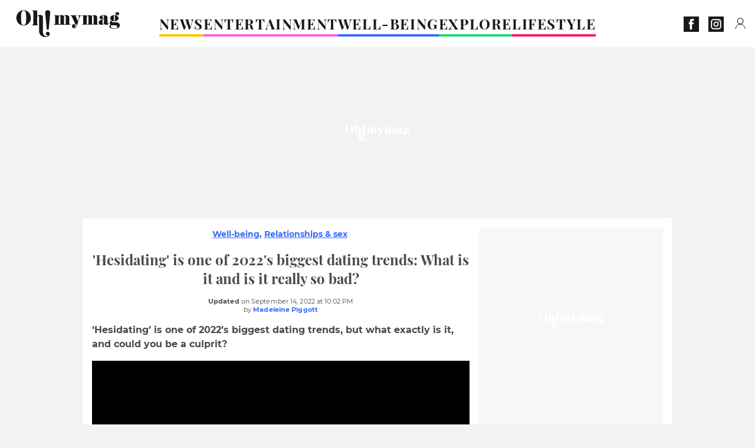

--- FILE ---
content_type: text/html; charset=UTF-8
request_url: https://www.ohmymag.co.uk/well-being/relationships-sex/hesidating-is-one-of-2022s-biggest-dating-trends-what-is-it-and-is-it-really-so-bad_art13606.html
body_size: 75136
content:
 <!DOCTYPE html><html lang="en"><head prefix="og: http://ogp.me/ns# fb: http://ogp.me/ns/fb# article: http://ogp.me/ns/article#"><meta charset="UTF-8"/><meta name="viewport" content="width=device-width, initial-scale=1"><meta name="google-site-verification" content="ta0_rO-0ppGMuCjBORHwDtJfvJqB0-CmHFxc36jw2aM" /><meta name="p:domain_verify" content="2ac97dbb0c45a5d994abe68de2ba8dc9"/><link rel="manifest" href="https://www.ohmymag.co.uk/manifest.json"><meta name="theme-color" content="#f7434f"><link rel="shortcut icon" href="https://www.ohmymag.co.uk/assets/img/favicons/omm/favicon.ico"><link rel="icon" type="image/svg+xml" href="https://www.ohmymag.co.uk/assets/img/favicons/omm/favicon-16x16.svg"><link href="https://cdn.privacy-mgmt.com/" rel="preconnect" crossorigin="anonymous"><link href="https://ohmymag-uk-v3.ohmymag.co.uk" rel="preconnect" crossorigin="anonymous"><link href="https://www.googletagmanager.com" rel="preconnect" crossorigin><link href="https://securepubads.g.doubleclick.net/" rel="preconnect" crossorigin><link href="https://mcdp-chidc2.outbrain.com" rel="preconnect" crossorigin><link href="https://log.outbrainimg.com" rel="preconnect" crossorigin><link href="http://tr.outbrain.com/" rel="preconnect" crossorigin><link href="https://cherry.img.pmdstatic.net/" rel="preconnect" crossorigin><link href="https://tv.ohmymag.co.uk/" rel="preconnect" crossorigin><link href="https://cherry.img.pmdstatic.net/" rel="preconnect" crossorigin><link rel="preload" href="https://www.ohmymag.co.uk/assets/fonts/Montserrat-Regular.woff2?display=swap" as="font" type="font/woff2" crossorigin="anonymous" /><link rel="preload" href="https://www.ohmymag.co.uk/assets/fonts/Montserrat-Black.woff2?display=swap" as="font" type="font/woff2" crossorigin="anonymous" /><link rel="preload" href="https://www.ohmymag.co.uk/assets/fonts/Montserrat-Bold.woff2?display=swap" as="font" type="font/woff2" crossorigin="anonymous" /><link rel="preload" href="https://www.ohmymag.co.uk/assets/fonts/PlayfairDisplay-Bold.woff2?display=swap" as="font" type="font/woff2" crossorigin="anonymous" /><link rel="preload" href="https://www.ohmymag.co.uk/assets/fonts/PlayfairDisplay-BlackItalic.woff2?display=swap" as="font" type="font/woff2" crossorigin="anonymous" /><link rel="preload" href="https://cherry.img.pmdstatic.net/fit/https.3A.2F.2Fimg.2Eohmymag.2Eco.2Euk.2Fs3.2Fukomm.2F1024.2Frelationships.2Fdefault_2022-09-12_3e1909eb-1fe4-4d41-867e-513baa9960f0.2Ejpeg/640x360/quality/80/what-is-hesidating-and-is-it-really-so-bad.jpg" media="(max-width: 820px)" as="image" fetchpriority="high"><link rel="preload" href="https://cherry.img.pmdstatic.net/fit/https.3A.2F.2Fimg.2Eohmymag.2Eco.2Euk.2Fs3.2Fukomm.2F1280.2Frelationships.2Fdefault_2022-09-12_3e1909eb-1fe4-4d41-867e-513baa9960f0.2Ejpeg/1280x720/quality/80/what-is-hesidating-and-is-it-really-so-bad.jpg" media="(min-width: 821px)" as="image" fetchpriority="high"><link rel="preload" href="https://originals.bababam.com/bababam-fabulous-destinies" as="fetch" crossorigin="anonymous"><link rel="preconnect" href="https://www.ohmymag.co.uk/xhr/popup/category" as="fetch" crossorigin="anonymous" ><link rel="preconnect" href="https://www.ohmymag.co.uk/xhr/popup/contact" as="fetch" crossorigin="anonymous" ><link rel="stylesheet" href="https://www.ohmymag.co.uk/assets/two/omm/common.css?t=b0cfa7c51c8b" /><link rel="stylesheet" href="https://www.ohmymag.co.uk/assets/two/omm/article.css?t=42a3ff1d98e2" /><style> :root { --theme-channel: #386bfb; } .news { --theme-channel: #FDC900; } .entertainment { --theme-channel: #fa62e3; } .well-being { --theme-channel: #386bfb; } .explore { --theme-channel: #1BDC6F; } .lifestyle { --theme-channel: #FA1C6B; } </style><meta property="fb:app_id" content="158483417502010"><meta property="fb:admins" content="654691368"><meta property="fb:pages" content="358164534630508"><meta property="fb:pages" content="1854256938160990"><meta property="fb:pages" content="716914548478828"><meta property="og:title" content="Are you a &apos;hesidater&apos;? Find out about the dating trend that might be affecting you"><meta property="og:type" content="article"><meta property="og:image" content="https://cherry.img.pmdstatic.net/fit/https.3A.2F.2Fimg.2Eohmymag.2Eco.2Euk.2Fs3.2Fukomm.2F1280.2Frelationships.2Fdefault_2022-09-12_3e1909eb-1fe4-4d41-867e-513baa9960f0.2Ejpeg/1200x675/quality/80/what-is-hesidating-and-is-it-really-so-bad.jpg"><meta property="og:image:width" content="1200"><meta property="og:image:height" content="675"><meta property="og:url" content="https://www.ohmymag.co.uk/well-being/relationships-sex/hesidating-is-one-of-2022s-biggest-dating-trends-what-is-it-and-is-it-really-so-bad_art13606.html"><meta property="og:description" content="‘Hesidating’ is one of 2022’s biggest dating trends, but what exactly is it, and could you be a culprit?…"><meta property="og:locale" content="en_UK"><meta property="og:site_name" content="Ohmymag UK"><meta property="article:published_time" content="2022-09-14T22:00:00+02:00"><meta property="article:modified_time" content="2022-09-14T22:02:00+02:00"><meta property="article:section" content="Well-Being"><meta property="article:tag" content="relationships"><meta property="article:tag" content="love"><meta property="article:tag" content="Dating"><meta name="twitter:card" content="summary_large_image"><meta name="twitter:title" content="Are you a &apos;hesidater&apos;? Find out about the dating trend that…"><meta name="twitter:description" content="‘Hesidating’ is one of 2022’s biggest dating trends, but what exactly is it, and could you be a culprit?…"><meta name="twitter:image" content="https://cherry.img.pmdstatic.net/fit/https.3A.2F.2Fimg.2Eohmymag.2Eco.2Euk.2Fs3.2Fukomm.2F1280.2Frelationships.2Fdefault_2022-09-12_3e1909eb-1fe4-4d41-867e-513baa9960f0.2Ejpeg/1200x675/quality/80/what-is-hesidating-and-is-it-really-so-bad.jpg"><meta name="description" content="‘Hesidating’ is one of 2022’s biggest dating trends, but what exactly is it, and could you be a culprit?…"><meta name="robots" content="index,follow,max-snippet:-1,max-image-preview:large,max-video-preview:-1"><meta name="news_keywords" content="relationships,love,Dating"><title>&apos;Hesidating&apos; is one of 2022&apos;s biggest dating trends: What is it and is it really so bad? </title><link href="https://www.ohmymag.co.uk/well-being/relationships-sex/hesidating-is-one-of-2022s-biggest-dating-trends-what-is-it-and-is-it-really-so-bad_art13606.html" rel="canonical"><script type="application/ld+json">{"@context":"https:\/\/schema.org","@type":"NewsArticle","headline":"'Hesidating' is one of 2022's biggest dating trends: What is it and is it really so bad? ","articleBody":"Coined by the dating app Plenty of Fish for their 5th annual dating report, Hesidating is the new ambivalence towards dating currently felt by at least 70% of singles. Discover our latest podcast What is hesidating?Unsure about their relationship status or whether or not they want a more serious or casual relationship, this trend is in part due to love mirroring life. With so much continuing uncertainty in our lives thanks to the Covid-10 pandemic, understandably, many people remain risk averse, preferring the security and predictability of their single lives rather than diving into the unknowns of the dating pool.So, is dating over? \n \n \n \n \nAre you a &#039;hesidater&#039;? Find out about the dating trend that might be affecting you!&nbsp;Getty ImagesNot at all! Actually, the trend's scepticism of commitment is far from being a red flag!Whilst Hesidating might be used by some to excuse their ghosting habit, in general it shows the population’s personal growth during such trying times. Hesidating gives people the opportunity to check in with their emotional needs and social stamina, which for many, has lowered after the pandemic. It also shows a positive trend of people self-reflecting and getting to know themselves on a deeper level. By taking the time to figure out who is and isn’t right for them, or by questioning whether they are ready for a relationship or simply jumping into one for fear of being alone, hesidating helps to figure out the tough questions everyone faces at the start of a new relationship before things get too serious.So, Hesidaters may really be setting up relationships for success! Isn’t taking the time to get to know one another before deciding whether or not to pursue a relationship what most of us want anyway?Read more:⋙ These zodiac signs are terrible at relationships⋙ This is the key to healthy relationships, according to experts⋙ Dating app burnout? This is how you can deal with it⋙ What is green dating?","author":{"@type":"Person","name":"Madeleine Piggott","url":"https:\/\/www.ohmymag.co.uk\/author\/madeleine-piggott"},"publisher":{"@type":"Organization","name":"Ohmymag UK","url":"https:\/\/www.ohmymag.co.uk\/","logo":{"@type":"ImageObject","url":"https:\/\/www.ohmymag.co.uk\/assets\/img\/omm.png"},"sameAs":["https:\/\/www.facebook.com\/OhmymagEN\/","https:\/\/www.instagram.com\/ohmymag_uk\/?hl=en"]},"image":{"@type":"ImageObject","url":"https:\/\/cherry.img.pmdstatic.net\/fit\/https.3A.2F.2Fimg.2Eohmymag.2Eco.2Euk.2Fs3.2Fukomm.2F1280.2Frelationships.2Fdefault_2022-09-12_3e1909eb-1fe4-4d41-867e-513baa9960f0.2Ejpeg\/1200x675\/quality\/80\/what-is-hesidating-and-is-it-really-so-bad.jpg","width":1200,"height":675},"mainEntityOfPage":{"@type":"WebPage","@id":"https:\/\/www.ohmymag.co.uk\/well-being\/relationships-sex\/hesidating-is-one-of-2022s-biggest-dating-trends-what-is-it-and-is-it-really-so-bad_art13606.html","breadcrumb":{"@type":"BreadcrumbList","itemListElement":[{"@type":"ListItem","position":1,"name":"Well-Being","item":"https:\/\/www.ohmymag.co.uk\/well-being"},{"@type":"ListItem","position":2,"name":"Relationships & Sex","item":"https:\/\/www.ohmymag.co.uk\/well-being\/relationships-sex"},{"@type":"ListItem","position":3,"name":"relationships","item":"https:\/\/www.ohmymag.co.uk\/tag\/relationships"}]}},"datePublished":"2022-09-14T22:00:00+02:00","url":"https:\/\/www.ohmymag.co.uk\/well-being\/relationships-sex\/hesidating-is-one-of-2022s-biggest-dating-trends-what-is-it-and-is-it-really-so-bad_art13606.html","thumbnailUrl":"https:\/\/cherry.img.pmdstatic.net\/fit\/https.3A.2F.2Fimg.2Eohmymag.2Eco.2Euk.2Fs3.2Fukomm.2F480.2Frelationships.2Fdefault_2022-09-12_3e1909eb-1fe4-4d41-867e-513baa9960f0.2Ejpeg\/480x270\/quality\/80\/what-is-hesidating-and-is-it-really-so-bad.jpg","articleSection":"Well-Being","creator":{"@type":"Person","name":"Madeleine Piggott","url":"https:\/\/www.ohmymag.co.uk\/author\/madeleine-piggott"},"keywords":["relationships","love","Dating"],"description":"‘Hesidating’ is one of 2022’s biggest dating trends, but what exactly is it, and could you be a culprit? ","dateModified":"2022-09-14T22:02:00+02:00","video":{"@type":"VideoObject","image":{"@type":"ImageObject","url":"https:\/\/cherry.img.pmdstatic.net\/fit\/https.3A.2F.2Fimg.2Eohmymag.2Eco.2Euk.2Fs3.2Fukomm.2F1280.2Frelationships.2Fdefault_2022-09-12_3e1909eb-1fe4-4d41-867e-513baa9960f0.2Ejpeg\/1200x675\/quality\/80\/what-is-hesidating-and-is-it-really-so-bad.jpg","width":1200,"height":675},"description":"‘Hesidating’ is one of 2022’s biggest dating trends, but what exactly is it, and could you be a culprit? ","thumbnailUrl":"https:\/\/cherry.img.pmdstatic.net\/fit\/https.3A.2F.2Fimg.2Eohmymag.2Eco.2Euk.2Fs3.2Fukomm.2F480.2Frelationships.2Fdefault_2022-09-12_3e1909eb-1fe4-4d41-867e-513baa9960f0.2Ejpeg\/480x270\/quality\/80\/what-is-hesidating-and-is-it-really-so-bad.jpg","uploadDate":"2022-09-14T22:00:00+02:00","publisher":{"@type":"Organization","name":"Ohmymag UK","logo":{"@type":"ImageObject","url":"https:\/\/www.ohmymag.co.uk\/assets\/img\/omm.png"}},"playerType":"HTML5","embedUrl":"https:\/\/www.dailymotion.com\/embed\/video\/k2aEDoT0kNdeqIyhVaV","name":"What is ‘Hesidating’ and is it really so bad?","duration":"PT00H01M10S"}}</script><script> window.cherryStore = { assetsPath: "https://www.ohmymag.co.uk/assets/", imgPath: "https://www.ohmymag.co.uk/assets/img/", environments: { pageName: "page-article", pageType: "type-video", ajax: !!"", device: "desktop", mobile: !!"", tablet: !!"", desktop: !!"1", bot: !!"", env: "prod", }, website: { abbr: "OMMUK", theme: "two", code_lang: "en_UK", country: "UK", lang: "en", host: "www.ohmymag.co.uk", prefix: "omm", group: "Ohmymag", group_prefix: "omm", }, analytics: { dimensions: {"dimension2":"video","dimension3":"www","dimension5":13606,"dimension6":"Well-Being","dimension9":"web","dimension10":"Other","dimension16":"L","dimension17":5,"dimension24":"video","dimension26":"e672a198-db92-44b2-9148-1c788de32e61","dimension27":"Relationships Sex"}, metrics: "", }, urls: { contact: "https://www.ohmymag.co.uk/xhr/contact/", popup: "https://www.ohmymag.co.uk/xhr/popup/", podcasts: "https://originals.bababam.com/bababam-fabulous-destinies", }, trackings: {"ividence":false,"firefly":"\/\/fly.ohmymag.co.uk\/","mediego":false,"mediarithmics":"pm-ohmymag-uk","facebook":"1016216741814975","facebook_pages":"358164534630508,1854256938160990,716914548478828","facebook_app_id":"158483417502010","facebook_admin_id":"654691368","twitter":"o1pqs","analytics":"UA-94119415-4","sticky":true,"ias":"10763","snapchat":"310bc2e5-efd3-4e65-aa87-f81b1b2df150","taboola":"1149648","tradedoubler":false,"adways":"2gbvkGd","mediametrie":false,"estatNetMeasur":false,"adrock":"480e70f4-07d0-4137-80cf-fd000ca73e56","squadata":false,"comscore":"19763370","skimlinks":false,"ab_tasty":false,"id5":"169","confiant":"NJJp-JaWVAuzzBULb9NCdlIRzgg","pandg":false,"searchconsole":"ta0_rO-0ppGMuCjBORHwDtJfvJqB0-CmHFxc36jw2aM","outbrain":"0065ea7f25ac1026a986b818b5f52e4736,004ff6c6be1239b288562e36a466c959bb,004c4e978a282f3d18936c48a35c31f2ce,006add8f2d8cc8a60e8f3b71463b028003,005cec9f7f96bae12feb6a8aa75c823f61,00776e66133c6b9388e60c90fe660fd53d,00531bd4df222ae4c54cdf3d0fa682e916,003891eec21b7ba5ff7a898aba53a6fe89,00c857bd48ada55aad1aea18c3281e585c,0066b802ec8bbf3c015dddbf270ba3c222,00677a82d708370adfed1ef0125c9a317b,00acc09725b5a2958864fe22218b12ce8e,001b36c78d1ce23a13d0c065f9fc81b5db,003eb876058600be98bcc6dc33842867b0","criteo":false,"nonliCode":"1431","nonliUrl":"https:\/\/l.ohmymag.co.uk\/sdk.js"}, pwa: {"enabled":"1"}, batch: {"vapidPublicKey":"BOr2vkWNGKnHMLDpUr7wqiQh+LiMDS2PjjPpXbzsmEhWe9M9MqNfKOcP2O4ylz6yowgAjNRNYbZk4H68rf6BMC0=","newsVapidPublicKey":false,"authKey":"2.TdBdE0VcgJeXq1QIwZ28Vbmdg1wsSnVR\/RKovDs3JhE=","newsAuthKey":false,"subdomain":"ohmymag.co.uk","newsSubdomain":"news.ohmymag.co.uk","apiKey":"D21400F41C3C48F1BFB942374733045D","newsApiKey":false,"text":"Don't miss any of our news!","positiveSubBtnLabel":"Subscribe","negativeBtnLabel":"No thanks","backgroundColor":"#f7434f","hoverBackgroundColor":"#f7434f","textColor":"#FFFFFF"}, gdpr: {"cdn":"https:\/\/ohmymag-uk-v3.ohmymag.co.uk","privacy_manager":"371922","notice_url":false,"confirmation":false,"consent_scroll":false}, pmc: {"env":false,"starter":false,"bookmark":false,"coreads":"https:\/\/tra.scds.pmdstatic.net\/advertising-core\/5\/core-ads.js","newsletter":false,"notifications":false}, abtest: {"enable":false,"conditions":null,"apply":false,"status":0}, isNewsDomain: 0 }; </script><script> cherryStore['article'] = { id: "13606", name: "\u0027Hesidating\u0027\u0020is\u0020one\u0020of\u00202022\u0027s\u0020biggest\u0020dating\u0020trends\u003A\u0020What\u0020is\u0020it\u0020and\u0020is\u0020it\u0020really\u0020so\u0020bad\u003F\u0020", type: "video", url: "https://www.ohmymag.co.uk/well-being/relationships-sex/hesidating-is-one-of-2022s-biggest-dating-trends-what-is-it-and-is-it-really-so-bad_art13606.html", description: "\u2018Hesidating\u2019\u0020is\u0020one\u0020of\u00202022\u2019s\u0020biggest\u0020dating\u0020trends,\u0020but\u0020what\u0020exactly\u0020is\u0020it,\u0020and\u0020could\u0020you\u0020be\u0020a\u0020culprit\u003F", publishDate: "2022-09-14T22:00:00+02:00", author: "Madeleine Piggott", category: { label: "Well-Being", slug: "well-being" }, subCategory: { label: "Relationships &amp; Sex", slug: "relationships-sex" }, firstTag: "relationships", urlSlug: "hesidating-is-one-of-2022s-biggest-dating-trends-what-is-it-and-is-it-really-so-bad_art13606.html", brandSafety: false, keywords: [ "relationships","love","Dating" ], pictures: [ { url: 'https:https://img.ohmymag.co.uk/s3/ukomm/relationships/default_2022-09-12_3e1909eb-1fe4-4d41-867e-513baa9960f0.jpeg', height: 1900, width: 2800 }, ], tags: [ {url: 'https://www.ohmymag.co.uk/tag/relationships', name: 'relationships', slug: 'relationships'}, {url: 'https://www.ohmymag.co.uk/tag/love', name: 'love', slug: 'love'}, {url: 'https://www.ohmymag.co.uk/tag/dating', name: 'Dating', slug: 'dating'}, ], scripts: {"urls":[],"inline":[]}, media: null, news: 0, player: false, canals: ["Bing News","Bundle News","Google Actualit\u00e9s","MSN","Opera News","Sony","Squid App","Upday","Organique"], }; cherryStore['article']['player'] = {"channel":"news","owner":"x2958bf","owner.username":"OhMyMag-EN","owner.screenname":"OhMyMag UK","id":"k2aEDoT0kNdeqIyhVaV","private_id":"k2aEDoT0kNdeqIyhVaV","updated_time":1663067880,"title":"What is \u2018Hesidating\u2019 and is it really so bad?","width":1920,"height":1080,"thumbnail_url":"https:\/\/s1.dmcdn.net\/v\/UCnyX1Z86Re6kbxRd","duration":70,"site":"Dailymotion","public_id":"x8dnmld","embed_url":"https:\/\/www.dailymotion.com\/embed\/video\/k2aEDoT0kNdeqIyhVaV","canonical":"https:\/\/www.dailymotion.com\/video\/k2aEDoT0kNdeqIyhVaV","media":"player","player_id":"xu8gc","player_name":"Ohmymag UK - Player Leader Autoplay"}; </script></head><body class="desktop page-article type-video" data-pmc-starter-conf='{"ua":"UA-94119415-4"}'><header class="header"><nav class="navbar"><ul class="navigation"><li><div class="navbar__button navbar__button--menu btn-menu"></div></li><li class="navbar__logo"><a href="https://www.ohmymag.co.uk/" class="navbar__button navbar__button--logo" title="Ohmymag UK"></a></li><li class="topbar"><div class="topbar__socials"><ul><li><a class="topbar__socials--facebook" title="Ohmymag" target="_blank" rel="noopener nofollow" href="https://www.facebook.com/OhmymagEN/"></a></li><li><a class="topbar__socials--instagram" title="Oh! My Mag UK" target="_blank" rel="noopener nofollow" href="https://www.instagram.com/ohmymag_uk/?hl=en"></a></li></ul></div><div class="navbar__button navbar__button--pmc pmc-authentification" id="pmc-auth"><span>Connexion</span></div><div class="navbar__button navbar__button--pmc" id="pmc-account"><span>Mon compte</span><div class="navbar__button navbar__button--pmc__dropdown"><ul><li class="pmc-profile">Mon profil</li><li class="pmc-custom-link" data-path="bookmark">Mes favoris</li><li class="pmc-local-link" data-path="notifications">Notifications</li><li class="pmc-auth-logout">Déconnexion</li></ul></div></div></li></ul></nav><div class="popup popup-menu popup--close"><div class="popup__overlay"></div><nav class="menu-website"><ul class="menu-website__categories"><li class="menu-website__category news"><a href="https://www.ohmymag.co.uk/news" class="menu-website__title" >NEWS</a><div class="menu-website__button"></div></li><li class="menu-website__category menu-website__category--children entertainment"><a href="https://www.ohmymag.co.uk/entertainment" class="menu-website__title" >ENTERTAINMENT</a><div class="menu-website__button"></div><ul class="menu-website__subcategories"><li><a href="https://www.ohmymag.co.uk/entertainment/celebrities" class="menu-website__subtitle" >CELEBRITIES</a></li><li><a href="https://www.ohmymag.co.uk/entertainment/royal-family" class="menu-website__subtitle" >ROYAL FAMILY</a></li><li><a href="https://www.ohmymag.co.uk/entertainment/watch" class="menu-website__subtitle" >WATCH</a></li><li class="empty"></li></ul></li><li class="menu-website__category menu-website__category--children well-being"><a href="https://www.ohmymag.co.uk/well-being" class="menu-website__title" >WELL-BEING</a><div class="menu-website__button"></div><ul class="menu-website__subcategories"><li><a href="https://www.ohmymag.co.uk/well-being/health" class="menu-website__subtitle" >HEALTH</a></li><li><a href="https://www.ohmymag.co.uk/well-being/personality" class="menu-website__subtitle" >PERSONALITY</a></li><li><a href="https://www.ohmymag.co.uk/well-being/relationships-sex" class="menu-website__subtitle" >RELATIONSHIPS &amp; SEX</a></li><li class="empty"></li></ul></li><li class="menu-website__category menu-website__category--children explore"><a href="https://www.ohmymag.co.uk/explore" class="menu-website__title" >EXPLORE</a><div class="menu-website__button"></div><ul class="menu-website__subcategories"><li><a href="https://www.ohmymag.co.uk/explore/stories" class="menu-website__subtitle" >STORIES</a></li><li><a href="https://www.ohmymag.co.uk/explore/earth-space" class="menu-website__subtitle" >EARTH &amp; SPACE</a></li><li><a href="https://www.ohmymag.co.uk/explore/astrology" class="menu-website__subtitle" >ASTROLOGY</a></li><li class="empty"></li></ul></li><li class="menu-website__category menu-website__category--children lifestyle"><a href="https://www.ohmymag.co.uk/lifestyle" class="menu-website__title" >LIFESTYLE</a><div class="menu-website__button"></div><ul class="menu-website__subcategories"><li><a href="https://www.ohmymag.co.uk/lifestyle/pets" class="menu-website__subtitle" >PETS</a></li><li><a href="https://www.ohmymag.co.uk/lifestyle/beauty-fashion" class="menu-website__subtitle" >BEAUTY &amp; FASHION</a></li><li><a href="https://www.ohmymag.co.uk/lifestyle/food-drinks" class="menu-website__subtitle" >FOOD &amp; DRINKS</a></li><li><a href="https://www.ohmymag.co.uk/lifestyle/tech" class="menu-website__subtitle" >TECH</a></li></ul></li></ul><ul class="menu-website__links"><li class="menu-website--newsletter"><div class="menu-website__link newsletter-open" data-origin="menu">Newsletter</div></li><li><a class="menu-website__link" href="https://www.ohmymag.co.uk/about-us.html">About us</a></li><li><a class="menu-website__link" href="https://www.prismamedia.com/terms-en/" target="_blank">General Conditions</a></li><li><div class="menu-website__link popup-contact--trigger">Contact</div></li></ul></nav></div></header><div class="special" id="special-container"><div class="ads-core-placer" id="special" data-ads-core='{"device": "desktop,tablet,mobile", "type": "Out-Of-Banner"}'></div></div><div class="data_tester" id="data_tester-container"><div class="ads-core-placer" id="data_tester" data-ads-core='{"device": "desktop,tablet,mobile", "type": "Out-Of-Banner2"}'></div></div><div class="interstitial" id="interstitial-container"><div class="ads-core-placer" id="interstitial" data-ads-core='{"device": "desktop,tablet,mobile", "type": "Postitiel"}'></div></div><div class="postitiel_v2" id="postitiel_v2-container"><div class="ads-core-placer" id="postitiel_v2" data-ads-core='{"device": "desktop,tablet,mobile", "type": "Postitiel_V2"}'></div></div><div class="footer-web" id="footer_web-container"><div class="ads-core-placer" id="footer_web" data-ads-core='{"device": "desktop,tablet,mobile", "type": "footer-web"}'></div></div><section id="corps" class="article-container navbar--fix"><div class="coreads-skin-wrapper"><div class="placeholder-ad placeholder-ad--banner desktop-ad tablet-ad" id="banner-container"><div class="ads-core-placer" id="banner" data-ads-core='{"device": "desktop,tablet", "type": "Banniere-Haute"}'></div></div></div><article class="site_content post article layout-grid " data-id="13606" data-bone-id="e672a198-db92-44b2-9148-1c788de32e61" ><div class="layout-grid__inner post-grid-order"><div data-grid-order="content" class="layout-grid__cell layout-grid__cell--span-8-desktop"><div class="post-breadcrumb"><nav class="breadcrumb"><a href="https://www.ohmymag.co.uk/well-being">Well-being</a><a href="https://www.ohmymag.co.uk/well-being/relationships-sex">Relationships &amp; sex</a></nav></div><h1 class="post-title">&#039;Hesidating&#039; is one of 2022&#039;s biggest dating trends: What is it and is it really so bad? </h1><div class="post-author"><div><div><span class="post-author--bold">Updated </span><span><time datetime="2022-09-14T22:02:00+02:00">on September 14, 2022 at 10:02 PM</time></span></div><span class="post-author"> by </span><a class="post-author--nickname" href="https://www.ohmymag.co.uk/author/madeleine-piggott" title="Madeleine Piggott">Madeleine Piggott </a></div></div><div class="post-summary"><p>‘Hesidating’ is one of 2022’s biggest dating trends, but what exactly is it, and could you be a culprit? </p></div><div id="player" class="prisma-player post-player" data-ads-core='{"playerId": "xu8gc", "playerName": "Ohmymag UK - Player Leader Autoplay", "playerProvider": "Dailymotion", "playerVideoId": "k2aEDoT0kNdeqIyhVaV", "playerPosition": "Leader", "playerPartner": "" }' data-embed="default"></div><div class="post-social"><div class="button-share"><div class="button-share__bar"><a href="https://www.facebook.com/sharer/sharer.php?u=https%3A%2F%2Fwww.ohmymag.co.uk%2Fwell-being%2Frelationships-sex%2Fhesidating-is-one-of-2022s-biggest-dating-trends-what-is-it-and-is-it-really-so-bad_art13606.html" rel="nofollow noopener" target="_blank" class="button-share__media button-share__media--facebook" data-share="facebook" title="Share on Facebook"></a><a href="mailto:?subject=&#039;Hesidating&#039; is one of 2022&#039;s biggest dating trends: What is it and is it really so bad? &amp;body=https%3A%2F%2Fwww.ohmymag.co.uk%2Fwell-being%2Frelationships-sex%2Fhesidating-is-one-of-2022s-biggest-dating-trends-what-is-it-and-is-it-really-so-bad_art13606.html" rel="nofollow noopener" class="button-share__media button-share__media--mail" data-share="mail" title="Share on Mail"></a><a href="https://www.beloud.com/share?url=https%3A%2F%2Fwww.ohmymag.co.uk%2Fwell-being%2Frelationships-sex%2Fhesidating-is-one-of-2022s-biggest-dating-trends-what-is-it-and-is-it-really-so-bad_art13606.html" rel="nofollow noopener" target="_blank" class="button-share__media button-share__media--beloud" data-share="beloud" title="Share on Flipboard"></a><a href="https://twitter.com/share?text=%27Hesidating%27+is+one+of+2022%27s+biggest+dating+trends%3A+What+is+it+and+is+it+really+so+bad%3F+&amp;url=https%3A%2F%2Fwww.ohmymag.co.uk%2Fwell-being%2Frelationships-sex%2Fhesidating-is-one-of-2022s-biggest-dating-trends-what-is-it-and-is-it-really-so-bad_art13606.html&amp;via=Ohmymag+UK" rel="nofollow noopener" target="_blank" class="button-share__media button-share__media--twitter" data-share="twitter" title="Tweeter"></a><a href="https://pinterest.com/pin/create/button/?url=https%3A%2F%2Fwww.ohmymag.co.uk%2Fwell-being%2Frelationships-sex%2Fhesidating-is-one-of-2022s-biggest-dating-trends-what-is-it-and-is-it-really-so-bad_art13606.html&amp;media=https%3A%2F%2Fimg.ohmymag.co.uk%2Fs3%2Fukomm%2F1024%2Frelationships%2Fdefault_2022-09-12_3e1909eb-1fe4-4d41-867e-513baa9960f0.jpeg&amp;description=%27Hesidating%27+is+one+of+2022%27s+biggest+dating+trends%3A+What+is+it+and+is+it+really+so+bad%3F+" rel="nofollow noopener" data-pin-custom="true" target="_blank" class="button-share__media button-share__media--pinterest" data-share="pinterest" title="Pin it"></a></div></div></div><div class="placeholder-ad placeholder-ad--pave mobile-ad" id="pave_haut_mobile-container"><div class="ads-core-placer" id="pave_haut_mobile" data-ads-core='{"device": "mobile", "type": "Pave-Haut"}'></div></div><div class="post-body post-body__content"><p class="first-paragraph">Coined by the dating app <a href="https://www.pof.com/" target="_blank">Plenty of </a><a href="https://www.pof.com/" rel="nofollow" target="_blank">Fish</a> for their <a href="https://www.prnewswire.com/news-releases/the-dating-trends-that-will-define--2022-301419381.html" target="_blank">5th </a><a href="https://www.prnewswire.com/news-releases/the-dating-trends-that-will-define--2022-301419381.html" rel="nofollow" target="_blank">annual</a><a href="https://www.prnewswire.com/news-releases/the-dating-trends-that-will-define--2022-301419381.html" target="_blank"> dating report</a>, <strong>Hesidating</strong> is the new <strong>ambivalence towards dating</strong> currently felt by at least 70% of singles. </p><div id="post-podcast"><p class="post-podcast-title">Discover our latest podcast</p><div id="podcastDatas" data-id="3ca077ab857a9a2e4a9ddf409d67402fe210a691" data-title="Arthur Mitchell, the first black man to become a ballet star" data-url="https://originals.bababam.com/bababam-fabulous-destinies/embed/v2/202312250400-arthur-mitchell-first-black-man-become-ballet-star?embedv=v2&amp;utm_campaign=Fabulous+destinies&amp;utm_medium=organic&amp;utm_source=embed&amp;utm_content=Arthur+Mitchell%2C+the+first+black+man+to+become+a+ballet+star" data-src="https://podcasts.voxeus.com/v3/embed/3ca077ab857a9a2e4a9ddf409d67402fe210a691.js" data-program="Fabulous destinies"></div></div><h2 id="et907">What is hesidating?</h2><p><strong>Unsure about their relationship status</strong> or whether or not they want a more serious or casual relationship, this trend is in part due to love mirroring life. With so much <strong>continuing uncertainty</strong> in our lives thanks to the Covid-10 pandemic, understandably, <strong>many people remain risk averse, preferring the security and predictability of their single lives</strong> rather than diving into the <a href="https://www.ohmymag.co.uk/well-being/relationships-sex/what-is-foda-the-fear-of-post-covid-dating_art8461.html" ><strong>unknowns of the dating pool</strong></a><strong>.</strong></p><div class="placeholder-ad placeholder-ad--intext mobile-ad" id="pave_content_mobile-container"><div class="ads-core-placer" id="pave_content_mobile" data-ads-core='{"device": "mobile", "type": "Pave-Haut2"}'></div></div><h2 id="5gdml">So, is dating over? </h2><figure data-type="image" data-key="ac50v" data-site="PMD_BONE_Image"><picture class="post-picture post-picture--ratio" style="padding-bottom: 56.16%"><source srcset="https://cherry.img.pmdstatic.net/scale/https.3A.2F.2Fi.2Epmdstatic.2Enet.2Fukomm.2F2022.2F09.2F12.2Fc29f94bf-a55f-4e79-ba65-12261421812f.2Ejpeg/autox269/quality/80/thumbnail.jpg 1x" media="(max-width: 820px)"><source srcset="https://cherry.img.pmdstatic.net/scale/https.3A.2F.2Fi.2Epmdstatic.2Enet.2Fukomm.2F2022.2F09.2F12.2Fc29f94bf-a55f-4e79-ba65-12261421812f.2Ejpeg/autox359/quality/80/thumbnail.jpg 1x" media="(min-width: 821px)"><img src="[data-uri]" srcset="https://cherry.img.pmdstatic.net/scale/https.3A.2F.2Fi.2Epmdstatic.2Enet.2Fukomm.2F2022.2F09.2F12.2Fc29f94bf-a55f-4e79-ba65-12261421812f.2Ejpeg/autox269/quality/80/thumbnail.jpg 1x" alt="thumbnail" loading="lazy"></picture><figcaption><cite><span class="caption">Are you a &#039;hesidater&#039;? Find out about the dating trend that might be affecting you!</span></cite>&nbsp;<span class="credit">Getty Images</span></figcaption></figure><p>Not at all! Actually, <strong>the trend's scepticism of commitment is far from being a red flag!</strong></p><div class="placeholder-ad placeholder-ad--intext desktop-ad tablet-ad" id="pave_content_desktop-container"><div class="ads-core-placer" id="pave_content_desktop" data-ads-core='{"device": "desktop,tablet", "type": "Pave-Haut2-Desktop"}'></div></div><p>Whilst Hesidating might be used by some to excuse their <a href="https://www.ohmymag.co.uk/well-being/relationships-sex/ghosting-3-personality-types-that-will-most-likely-ghost-you_art11668.html" ><strong>ghosting</strong></a><strong> habit,</strong> in general it shows the population’s <strong>personal growth </strong>during such trying times. Hesidating gives people the opportunity to <strong>check in with their emotional needs and social stamina,</strong> which for many, has lowered after the pandemic. </p><div class="placeholder-ad placeholder-ad--intext mobile-ad" id="pave_content_mobile1-container"><div class="ads-core-placer" id="pave_content_mobile1" data-ads-core='{"device": "mobile", "type": "Pave-Haut2"}'></div></div><p>It also shows a positive trend of people<strong> self-reflecting and getting to know themselves on a deeper level. </strong>By taking the time to figure out who is and isn’t right for them, or by questioning whether they are ready for a relationship or simply jumping into one for fear of being alone, <strong>hesidating helps to figure out the tough questions</strong> everyone faces at the start of a new relationship before things get too serious.</p><p>So, Hesidaters may really be <a href="https://www.ohmymag.co.uk/well-being/relationships-sex/this-is-the-key-to-healthy-relationships-according-to-experts_art12532.html" ><strong>setting up relationships for success</strong></a>! Isn’t taking the time to get to know one another before deciding whether or not to pursue a relationship what most of us want anyway?</p><div class="placeholder-ad placeholder-ad--intext mobile-ad" id="pave_content_mobile2-container"><div class="ads-core-placer" id="pave_content_mobile2" data-ads-core='{"device": "mobile", "type": "Pave-Haut2"}'></div></div><p><strong>Read more:</strong></p><p>⋙ <a href="https://www.ohmymag.co.uk/explore/astrology/these-zodiac-signs-are-terrible-at-relationships_art12933.html" >These zodiac signs are terrible at relationships</a></p><p>⋙ <a href="https://www.ohmymag.co.uk/well-being/relationships-sex/this-is-the-key-to-healthy-relationships-according-to-experts_art12532.html" >This is the key to healthy relationships, according to experts</a></p><p>⋙ <a href="https://www.ohmymag.co.uk/well-being/relationships-sex/dating-app-burnout-this-is-how-you-can-deal-with-it_art12117.html" >Dating app burnout? This is how you can deal with it</a></p><p>⋙ <a href="https://www.ohmymag.co.uk/explore/earth-space/what-is-green-dating_art12037.html" >What is green dating?</a></p></div><div class="tags"><div class="tags-container"><a href="https://www.ohmymag.co.uk/tag/relationships" class="tags-button">relationships</a><a href="https://www.ohmymag.co.uk/tag/love" class="tags-button">love</a><a href="https://www.ohmymag.co.uk/tag/dating" class="tags-button">Dating</a></div></div><div class="post-figure post-figure--next"><picture><source srcset="https://cherry.img.pmdstatic.net/fit/https.3A.2F.2Fimg.2Eohmymag.2Eco.2Euk.2Fs3.2Fukomm.2F480.2Frelationships.2Fdefault_2022-04-08_27f83cf4-2115-46d1-895a-ae802f31d1bd.2Ejpeg/480x270/quality/80/oystering-the-new-dating-trend-that-is-here-to-stay.jpg 1x, https://cherry.img.pmdstatic.net/fit/https.3A.2F.2Fimg.2Eohmymag.2Eco.2Euk.2Fs3.2Fukomm.2F1024.2Frelationships.2Fdefault_2022-04-08_27f83cf4-2115-46d1-895a-ae802f31d1bd.2Ejpeg/960x540/quality/80/oystering-the-new-dating-trend-that-is-here-to-stay.jpg 2x" media="(max-width: 480px)"><source srcset="https://cherry.img.pmdstatic.net/fit/https.3A.2F.2Fimg.2Eohmymag.2Eco.2Euk.2Fs3.2Fukomm.2F1024.2Frelationships.2Fdefault_2022-04-08_27f83cf4-2115-46d1-895a-ae802f31d1bd.2Ejpeg/800x450/quality/80/oystering-the-new-dating-trend-that-is-here-to-stay.jpg 1x, https://cherry.img.pmdstatic.net/fit/https.3A.2F.2Fimg.2Eohmymag.2Eco.2Euk.2Fs3.2Fukomm.2F1280.2Frelationships.2Fdefault_2022-04-08_27f83cf4-2115-46d1-895a-ae802f31d1bd.2Ejpeg/1600x900/quality/80/oystering-the-new-dating-trend-that-is-here-to-stay.jpg 2x" media="(max-width: 839px)"><source srcset="https://cherry.img.pmdstatic.net/fit/https.3A.2F.2Fimg.2Eohmymag.2Eco.2Euk.2Fs3.2Fukomm.2F1024.2Frelationships.2Fdefault_2022-04-08_27f83cf4-2115-46d1-895a-ae802f31d1bd.2Ejpeg/640x360/quality/80/oystering-the-new-dating-trend-that-is-here-to-stay.jpg 1x, https://cherry.img.pmdstatic.net/fit/https.3A.2F.2Fimg.2Eohmymag.2Eco.2Euk.2Fs3.2Fukomm.2F1280.2Frelationships.2Fdefault_2022-04-08_27f83cf4-2115-46d1-895a-ae802f31d1bd.2Ejpeg/1280x720/quality/80/oystering-the-new-dating-trend-that-is-here-to-stay.jpg 2x" media="(min-width: 840px)"><img srcset="https://cherry.img.pmdstatic.net/fit/https.3A.2F.2Fimg.2Eohmymag.2Eco.2Euk.2Fs3.2Fukomm.2F480.2Frelationships.2Fdefault_2022-04-08_27f83cf4-2115-46d1-895a-ae802f31d1bd.2Ejpeg/480x270/quality/80/oystering-the-new-dating-trend-that-is-here-to-stay.jpg" alt="Oystering: The new dating trend that is here to stay" class="post-figure__img" loading="lazy" src="[data-uri]"></picture><a class="post-figure__text" data-title="Next article" href="https://www.ohmymag.co.uk/well-being/relationships-sex/oystering-the-new-dating-trend-that-is-here-to-stay_art11346.html"> Oystering: The new dating trend that is here to stay </a></div><div id="outbrain" class="placeholder-ad--outbrain"><div class="OUTBRAIN" data-src="https://www.ohmymag.co.uk/well-being/relationships-sex/hesidating-is-one-of-2022s-biggest-dating-trends-what-is-it-and-is-it-really-so-bad_art13606.html" data-widget-id="AR_2"></div></div><div class="placeholder-ad placeholder-ad--pave mobile-ad" id="pave_bas_mobile-container"><div class="ads-core-placer" id="pave_bas_mobile" data-ads-core='{"device": "mobile", "type": "Pave-Bas"}'></div></div><div class="related"><div class="related__title">Read more</div><div class="card-related--scroll"><article><div class="card-two card-two--top entertainment card__seo"><div class="card-two--thumbnail"><div class="card-two--thumbnail--type article-type-icon article-type-icon--video"></div><img class="card-two--thumbnail--img" src="[data-uri]" srcset="https://cherry.img.pmdstatic.net/fit/https.3A.2F.2Fimg.2Eohmymag.2Eco.2Euk.2Fs3.2Fukomm.2F250.2Frelationships.2Fdefault_2025-03-13_2b082d43-1fac-498a-87fc-2e309989d7a1.2Ejpeg/148x90/quality/80/jennifer-lopez-love-life-relationships-usa-music.jpg 1x, https://cherry.img.pmdstatic.net/fit/https.3A.2F.2Fimg.2Eohmymag.2Eco.2Euk.2Fs3.2Fukomm.2F300.2Frelationships.2Fdefault_2025-03-13_2b082d43-1fac-498a-87fc-2e309989d7a1.2Ejpeg/296x180/quality/80/jennifer-lopez-love-life-relationships-usa-music.jpg 2x" loading="lazy" width="148" height="90" alt="Jennifer Lopez&#039;s love life: Everyone she has dated from her first love David Cruz to Ben Affleck"></div><div class="card-two__content"><div class="card-two__content--tags "><span> Celebrities, Entertainment </span></div><div class="card-two__content--title"><a class="card-two--article-url" href="https://www.ohmymag.co.uk/entertainment/celebrities/jennifer-lopez-s-love-life-singer-opens-up-about-her-past-relationship-with-p-diddy-it-was-stormy_art22775.html">Jennifer Lopez&#039;s love life: Everyone she has dated from her first love David Cruz to Ben Affleck</a></div></div></div></article><article><div class="card-two card-two--top entertainment card__seo"><div class="card-two--thumbnail"><div class="card-two--thumbnail--type article-type-icon article-type-icon--video"></div><img class="card-two--thumbnail--img" src="[data-uri]" srcset="https://cherry.img.pmdstatic.net/fit/https.3A.2F.2Fimg.2Eohmymag.2Eco.2Euk.2Fs3.2Fukomm.2F250.2Ftv.2Fdefault_2022-01-04_795ab999-7ce4-4540-bbea-b6db7df3d943.2Ejpeg/148x90/quality/80/you-can-now-apply-for-love-island-2022.jpg 1x, https://cherry.img.pmdstatic.net/fit/https.3A.2F.2Fimg.2Eohmymag.2Eco.2Euk.2Fs3.2Fukomm.2F300.2Ftv.2Fdefault_2022-01-04_795ab999-7ce4-4540-bbea-b6db7df3d943.2Ejpeg/296x180/quality/80/you-can-now-apply-for-love-island-2022.jpg 2x" loading="lazy" width="148" height="90" alt="Love Island: You can now apply for Love Island 2022"></div><div class="card-two__content"><div class="card-two__content--tags "><span> Watch, Entertainment </span></div><div class="card-two__content--title"><a class="card-two--article-url" href="https://www.ohmymag.co.uk/entertainment/watch/love-island-you-can-now-apply-for-love-island-2022_art10386.html">Love Island: You can now apply for Love Island 2022</a></div></div></div></article><article><div class="card-two card-two--top entertainment card__seo"><div class="card-two--thumbnail"><div class="card-two--thumbnail--type article-type-icon article-type-icon--video"></div><img class="card-two--thumbnail--img" src="[data-uri]" srcset="https://cherry.img.pmdstatic.net/fit/https.3A.2F.2Fimg.2Eohmymag.2Eco.2Euk.2Fs3.2Fukomm.2F250.2Freality-tv.2Fdefault_2023-06-02_9d036e73-4a14-400d-847d-6f38bffd70f3.2Ejpeg/148x90/quality/80/thumbnail.jpg 1x, https://cherry.img.pmdstatic.net/fit/https.3A.2F.2Fimg.2Eohmymag.2Eco.2Euk.2Fs3.2Fukomm.2F300.2Freality-tv.2Fdefault_2023-06-02_9d036e73-4a14-400d-847d-6f38bffd70f3.2Ejpeg/296x180/quality/80/thumbnail.jpg 2x" loading="lazy" width="148" height="90" alt="Love Island&#039;s Sammy branded &#039;biggest game player&#039; after his love confession"></div><div class="card-two__content"><div class="card-two__content--tags "><span> Watch, Entertainment </span></div><div class="card-two__content--title"><a class="card-two--article-url" href="https://www.ohmymag.co.uk/entertainment/watch/love-islands-sammy-branded-biggest-game-player-after-his-love-confession_art18397.html">Love Island&#039;s Sammy branded &#039;biggest game player&#039; after his love confession</a></div></div></div></article><article><div class="card-two card-two--top entertainment card__seo"><div class="card-two--thumbnail"><div class="card-two--thumbnail--type article-type-icon article-type-icon--video"></div><img class="card-two--thumbnail--img" src="[data-uri]" srcset="https://cherry.img.pmdstatic.net/fit/https.3A.2F.2Fimg.2Eohmymag.2Eco.2Euk.2Fs3.2Fukgts.2F250.2Ftv.2Fdefault_2021-08-27_3345d7e6-c38a-4462-905e-8514221677de.2Ejpeg/148x90/quality/80/love-island-laura-whitmore.jpg 1x, https://cherry.img.pmdstatic.net/fit/https.3A.2F.2Fimg.2Eohmymag.2Eco.2Euk.2Fs3.2Fukgts.2F300.2Ftv.2Fdefault_2021-08-27_3345d7e6-c38a-4462-905e-8514221677de.2Ejpeg/296x180/quality/80/love-island-laura-whitmore.jpg 2x" loading="lazy" width="148" height="90" alt="Love Island: Liberty Poole reveals Love Island 2021 reunion date"></div><div class="card-two__content"><div class="card-two__content--tags "><span> Watch, Entertainment </span></div><div class="card-two__content--title"><a class="card-two--article-url" href="https://www.ohmymag.co.uk/entertainment/watch/love-island-liberty-poole-reveals-love-island-2021-reunion-date_art9486.html">Love Island: Liberty Poole reveals Love Island 2021 reunion date</a></div></div></div></article></div></div><div class="related related__post"><div class="related__title">More</div><div class="layout-grid"><div class="layout-grid__inner"><article class="layout-grid__cell layout-grid__cell--span-6-desktop layout-grid__cell--span-4-phone"><div class="card-two card-two--feed card__seo well-being "><div class="card-two--thumbnail"><div class="card-two--thumbnail--type article-type-icon article-type-icon--video"></div><img class="card-two--thumbnail--img" src="[data-uri]" srcset="https://cherry.img.pmdstatic.net/fit/https.3A.2F.2Fimg.2Eohmymag.2Eco.2Euk.2Fs3.2Fukomm.2F125.2Frelationships.2Fdefault_2022-12-29_5825205e-32a6-47dc-9955-66d0221f79ff.2Ejpeg/120x70/quality/80/the-top-3-books-from-2022-to-improve-your-relationship-and-dating-life.jpg 1x, https://cherry.img.pmdstatic.net/fit/https.3A.2F.2Fimg.2Eohmymag.2Eco.2Euk.2Fs3.2Fukomm.2F250.2Frelationships.2Fdefault_2022-12-29_5825205e-32a6-47dc-9955-66d0221f79ff.2Ejpeg/240x140/quality/80/the-top-3-books-from-2022-to-improve-your-relationship-and-dating-life.jpg 2x" loading="lazy" width="120" height="70" alt="Here&#039;s how to improve your relationships and dating life according to experts"></div><div class="card-two__content"><div class="card-two__content--tags "><span> Relationships &amp; Sex, Well-Being </span></div><div class="card-two__content--title"><a class="card-two--article-url" href="https://www.ohmymag.co.uk/well-being/relationships-sex/heres-how-to-improve-your-relationships-and-dating-life-according-to-experts_art15854.html">Here&#039;s how to improve your relationships and dating life according to experts</a></div></div></div></article><article class="layout-grid__cell layout-grid__cell--span-6-desktop layout-grid__cell--span-4-phone"><div class="card-two card-two--feed card__seo well-being "><div class="card-two--thumbnail"><div class="card-two--thumbnail--type article-type-icon article-type-icon--video"></div><img class="card-two--thumbnail--img" src="[data-uri]" srcset="https://cherry.img.pmdstatic.net/fit/https.3A.2F.2Fimg.2Eohmymag.2Eco.2Euk.2Fs3.2Fukomm.2F125.2Frelationships.2Fdefault_2022-10-13_4550f4ce-4830-4fdf-8a14-4c98d8d4f5e6.2Ejpeg/120x70/quality/80/look-out-winter-coating-is-the-new-toxic-dating-trend-on-the-rise.jpg 1x, https://cherry.img.pmdstatic.net/fit/https.3A.2F.2Fimg.2Eohmymag.2Eco.2Euk.2Fs3.2Fukomm.2F250.2Frelationships.2Fdefault_2022-10-13_4550f4ce-4830-4fdf-8a14-4c98d8d4f5e6.2Ejpeg/240x140/quality/80/look-out-winter-coating-is-the-new-toxic-dating-trend-on-the-rise.jpg 2x" loading="lazy" width="120" height="70" alt="Winter-coating is the new toxic dating trend on the rise"></div><div class="card-two__content"><div class="card-two__content--tags "><span> Relationships &amp; Sex, Well-Being </span></div><div class="card-two__content--title"><a class="card-two--article-url" href="https://www.ohmymag.co.uk/well-being/relationships-sex/winter-coating-is-the-new-toxic-dating-trend-on-the-rise_art14368.html">Winter-coating is the new toxic dating trend on the rise</a></div></div></div></article><article class="layout-grid__cell layout-grid__cell--span-6-desktop layout-grid__cell--span-4-phone"><div class="card-two card-two--feed card__seo explore "><div class="card-two--thumbnail"><div class="card-two--thumbnail--type article-type-icon article-type-icon--video"></div><img class="card-two--thumbnail--img" src="[data-uri]" srcset="https://cherry.img.pmdstatic.net/fit/https.3A.2F.2Fimg.2Eohmymag.2Eco.2Euk.2Fs3.2Fukomm.2F125.2Fastrology.2Fdefault_2022-04-15_3fe4953a-8a28-44a3-8c95-bc540210f1d0.2Ejpeg/120x70/quality/80/these-are-the-zodiac-signs-lucky-in-love-in-2022.jpg 1x, https://cherry.img.pmdstatic.net/fit/https.3A.2F.2Fimg.2Eohmymag.2Eco.2Euk.2Fs3.2Fukomm.2F250.2Fastrology.2Fdefault_2022-04-15_3fe4953a-8a28-44a3-8c95-bc540210f1d0.2Ejpeg/240x140/quality/80/these-are-the-zodiac-signs-lucky-in-love-in-2022.jpg 2x" loading="lazy" width="120" height="70" alt="Zodiac: These are the zodiac signs that will be lucky in love in 2022"></div><div class="card-two__content"><div class="card-two__content--tags "><span> Astrology, Explore </span></div><div class="card-two__content--title"><a class="card-two--article-url" href="https://www.ohmymag.co.uk/explore/astrology/these-are-the-zodiac-signs-lucky-in-love-in-2022_art11425.html">Zodiac: These are the zodiac signs that will be lucky in love in 2022</a></div></div></div></article><article class="layout-grid__cell layout-grid__cell--span-6-desktop layout-grid__cell--span-4-phone"><div class="card-two card-two--feed card__seo well-being "><div class="card-two--thumbnail"><div class="card-two--thumbnail--type article-type-icon article-type-icon--text"></div><img class="card-two--thumbnail--img" src="[data-uri]" srcset="https://cherry.img.pmdstatic.net/fit/https.3A.2F.2Fimg.2Eohmymag.2Eco.2Euk.2Fs3.2Fukomm.2F125.2Fdating.2Fdefault_2022-05-04_b38566e1-b619-4180-9a66-a2f3ca29d4b3.2Ejpeg/120x70/quality/80/thumbnail.jpg 1x, https://cherry.img.pmdstatic.net/fit/https.3A.2F.2Fimg.2Eohmymag.2Eco.2Euk.2Fs3.2Fukomm.2F250.2Fdating.2Fdefault_2022-05-04_b38566e1-b619-4180-9a66-a2f3ca29d4b3.2Ejpeg/240x140/quality/80/thumbnail.jpg 2x" loading="lazy" width="120" height="70" alt="Orbiting: The toxic dating trend worse than ghosting "></div><div class="card-two__content"><div class="card-two__content--tags "><span> Relationships &amp; Sex, Well-Being </span></div><div class="card-two__content--title"><a class="card-two--article-url" href="https://www.ohmymag.co.uk/well-being/relationships-sex/orbiting-the-toxic-dating-trend-worse-than-ghosting_art11637.html">Orbiting: The toxic dating trend worse than ghosting </a></div></div></div></article><article class="layout-grid__cell layout-grid__cell--span-6-desktop layout-grid__cell--span-4-phone"><div class="card-two card-two--feed card__seo well-being "><div class="card-two--thumbnail"><div class="card-two--thumbnail--type article-type-icon article-type-icon--video"></div><img class="card-two--thumbnail--img" src="[data-uri]" srcset="https://cherry.img.pmdstatic.net/fit/https.3A.2F.2Fimg.2Eohmymag.2Eco.2Euk.2Fs3.2Fukomm.2F125.2Frelationships.2Fdefault_2021-07-30_e6bc7a6f-f856-4a4e-9923-0050cdea5043.2Ejpeg/120x70/quality/80/kittenfishing-the-dating-trend-that-you-re-probably-guilty-of.jpg 1x, https://cherry.img.pmdstatic.net/fit/https.3A.2F.2Fimg.2Eohmymag.2Eco.2Euk.2Fs3.2Fukomm.2F250.2Frelationships.2Fdefault_2021-07-30_e6bc7a6f-f856-4a4e-9923-0050cdea5043.2Ejpeg/240x140/quality/80/kittenfishing-the-dating-trend-that-you-re-probably-guilty-of.jpg 2x" loading="lazy" width="120" height="70" alt="Kittenfishing: The dating trend that you’re probably guilty of"></div><div class="card-two__content"><div class="card-two__content--tags "><span> Relationships &amp; Sex, Well-Being </span></div><div class="card-two__content--title"><a class="card-two--article-url" href="https://www.ohmymag.co.uk/well-being/relationships-sex/kittenfishing-the-dating-trend-that-youre-probably-guilty-of_art9253.html">Kittenfishing: The dating trend that you’re probably guilty of</a></div></div></div></article><article class="layout-grid__cell layout-grid__cell--span-6-desktop layout-grid__cell--span-4-phone"><div class="card-two card-two--feed card__seo well-being "><div class="card-two--thumbnail"><div class="card-two--thumbnail--type article-type-icon article-type-icon--video"></div><img class="card-two--thumbnail--img" src="[data-uri]" srcset="https://cherry.img.pmdstatic.net/fit/https.3A.2F.2Fimg.2Eohmymag.2Eco.2Euk.2Fs3.2Fukomm.2F125.2Flove.2Fdefault_2022-06-16_cf99a3d5-0e18-47da-bfdc-cccc1d99610c.2Ejpeg/120x70/quality/80/dating-app-burnout-this-is-how-you-can-deal-with-it.jpg 1x, https://cherry.img.pmdstatic.net/fit/https.3A.2F.2Fimg.2Eohmymag.2Eco.2Euk.2Fs3.2Fukomm.2F250.2Flove.2Fdefault_2022-06-16_cf99a3d5-0e18-47da-bfdc-cccc1d99610c.2Ejpeg/240x140/quality/80/dating-app-burnout-this-is-how-you-can-deal-with-it.jpg 2x" loading="lazy" width="120" height="70" alt="Dating app burnout? This is how you can deal with it"></div><div class="card-two__content"><div class="card-two__content--tags "><span> Relationships &amp; Sex, Well-Being </span></div><div class="card-two__content--title"><a class="card-two--article-url" href="https://www.ohmymag.co.uk/well-being/relationships-sex/dating-app-burnout-this-is-how-you-can-deal-with-it_art12117.html">Dating app burnout? This is how you can deal with it</a></div></div></div></article><article class="layout-grid__cell layout-grid__cell--span-6-desktop layout-grid__cell--span-4-phone"><div class="card-two card-two--feed card__seo well-being "><div class="card-two--thumbnail"><div class="card-two--thumbnail--type article-type-icon article-type-icon--video"></div><img class="card-two--thumbnail--img" src="[data-uri]" srcset="https://cherry.img.pmdstatic.net/fit/https.3A.2F.2Fimg.2Eohmymag.2Eco.2Euk.2Fs3.2Fukomm.2F125.2Frelationships.2Fdefault_2022-10-10_21053792-24df-4d89-8bd7-0a4e051ffb99.2Ejpeg/120x70/quality/80/don-t-forget-to-look-for-these-3-green-flags-when-dating.jpg 1x, https://cherry.img.pmdstatic.net/fit/https.3A.2F.2Fimg.2Eohmymag.2Eco.2Euk.2Fs3.2Fukomm.2F250.2Frelationships.2Fdefault_2022-10-10_21053792-24df-4d89-8bd7-0a4e051ffb99.2Ejpeg/240x140/quality/80/don-t-forget-to-look-for-these-3-green-flags-when-dating.jpg 2x" loading="lazy" width="120" height="70" alt="Don&#039;t forget to look for these 3 green flags when dating!"></div><div class="card-two__content"><div class="card-two__content--tags "><span> Relationships &amp; Sex, Well-Being </span></div><div class="card-two__content--title"><a class="card-two--article-url" href="https://www.ohmymag.co.uk/well-being/relationships-sex/dont-forget-to-look-for-these-3-green-flags-when-dating_art14320.html">Don&#039;t forget to look for these 3 green flags when dating!</a></div></div></div></article><article class="layout-grid__cell layout-grid__cell--span-6-desktop layout-grid__cell--span-4-phone"><div class="card-two card-two--feed card__seo well-being "><div class="card-two--thumbnail"><div class="card-two--thumbnail--type article-type-icon article-type-icon--video"></div><img class="card-two--thumbnail--img" src="[data-uri]" srcset="https://cherry.img.pmdstatic.net/fit/https.3A.2F.2Fimg.2Eohmymag.2Eco.2Euk.2Fs3.2Fukomm.2F125.2Frelationships.2Fdefault_2022-09-28_6f7e87c8-ed99-4fa5-99ae-0c5571a6bb9c.2Ejpeg/120x70/quality/80/what-is-new-relationship-energy.jpg 1x, https://cherry.img.pmdstatic.net/fit/https.3A.2F.2Fimg.2Eohmymag.2Eco.2Euk.2Fs3.2Fukomm.2F250.2Frelationships.2Fdefault_2022-09-28_6f7e87c8-ed99-4fa5-99ae-0c5571a6bb9c.2Ejpeg/240x140/quality/80/what-is-new-relationship-energy.jpg 2x" loading="lazy" width="120" height="70" alt="New relationship energy: Be careful during the honeymoon phase, here&#039;s why"></div><div class="card-two__content"><div class="card-two__content--tags "><span> Relationships &amp; Sex, Well-Being </span></div><div class="card-two__content--title"><a class="card-two--article-url" href="https://www.ohmymag.co.uk/well-being/relationships-sex/new-relationship-energy-be-careful-during-the-honeymoon-phase-heres-why_art13980.html">New relationship energy: Be careful during the honeymoon phase, here&#039;s why</a></div></div></div></article><article class="layout-grid__cell layout-grid__cell--span-6-desktop layout-grid__cell--span-4-phone"><div class="card-two card-two--feed card__seo well-being "><div class="card-two--thumbnail"><div class="card-two--thumbnail--type article-type-icon article-type-icon--video"></div><img class="card-two--thumbnail--img" src="[data-uri]" srcset="https://cherry.img.pmdstatic.net/fit/https.3A.2F.2Fimg.2Eohmymag.2Eco.2Euk.2Fs3.2Fukomm.2F125.2Frelationships.2Fdefault_2021-08-30_5447c568-8355-4c94-b3f3-d2829e879a4c.2Ejpeg/120x70/quality/80/soft-launching-social-media-s-most-subtle-dating-trend.jpg 1x, https://cherry.img.pmdstatic.net/fit/https.3A.2F.2Fimg.2Eohmymag.2Eco.2Euk.2Fs3.2Fukomm.2F250.2Frelationships.2Fdefault_2021-08-30_5447c568-8355-4c94-b3f3-d2829e879a4c.2Ejpeg/240x140/quality/80/soft-launching-social-media-s-most-subtle-dating-trend.jpg 2x" loading="lazy" width="120" height="70" alt="Soft launching: Social media’s most subtle dating trend"></div><div class="card-two__content"><div class="card-two__content--tags "><span> Relationships &amp; Sex, Well-Being </span></div><div class="card-two__content--title"><a class="card-two--article-url" href="https://www.ohmymag.co.uk/well-being/relationships-sex/soft-launching-social-medias-most-subtle-dating-trend_art9499.html">Soft launching: Social media’s most subtle dating trend</a></div></div></div></article><article class="layout-grid__cell layout-grid__cell--span-6-desktop layout-grid__cell--span-4-phone"><div class="card-two card-two--feed card__seo well-being "><div class="card-two--thumbnail"><div class="card-two--thumbnail--type article-type-icon article-type-icon--video"></div><img class="card-two--thumbnail--img" src="[data-uri]" srcset="https://cherry.img.pmdstatic.net/fit/https.3A.2F.2Fimg.2Eohmymag.2Eco.2Euk.2Fs3.2Fukomm.2F125.2Fworld.2Fdefault_2023-08-16_1910b87f-2575-4baf-ae7e-e784e137aa80.2Ejpeg/120x70/quality/80/thumbnail.jpg 1x, https://cherry.img.pmdstatic.net/fit/https.3A.2F.2Fimg.2Eohmymag.2Eco.2Euk.2Fs3.2Fukomm.2F250.2Fworld.2Fdefault_2023-08-16_1910b87f-2575-4baf-ae7e-e784e137aa80.2Ejpeg/240x140/quality/80/thumbnail.jpg 2x" loading="lazy" width="120" height="70" alt="6 signs that your relationship won&#039;t last long and it&#039;s not as obvious as fighting "></div><div class="card-two__content"><div class="card-two__content--tags "><span> Relationships &amp; Sex, Well-Being </span></div><div class="card-two__content--title"><a class="card-two--article-url" href="https://www.ohmymag.co.uk/well-being/relationships-sex/6-signs-that-your-relationship-wont-last-long-and-its-not-as-obvious-as-fighting_art18764.html">6 signs that your relationship won&#039;t last long and it&#039;s not as obvious as fighting </a></div></div></div></article></div></div></div></div><div data-grid-order="aside" class="layout-grid__cell layout-grid__cell--span-4-desktop"><aside class="post-aside"><div class="sticky-ad desktop-ad tablet-ad" id="pave_haut_desktop-container"><div class="placeholder-ad placeholder-ad--pave sticky-ad__parent"><div class="ads-core-placer sticky-ad__element" id="pave_haut_desktop" data-ads-core='{"device": "desktop,tablet", "type": "Pave-Haut"}'></div></div></div><div class="post-aside__seo"><div class="related"><div class="related__title">Read more</div><div class="layout-grid"><div class="layout-grid__inner"><article class="layout-grid__cell layout-grid__cell--span-12-desktop layout-grid__cell--span-4-phone"><div class="card-two card-two--feed card__seo well-being "><div class="card-two--thumbnail"><div class="card-two--thumbnail--type article-type-icon article-type-icon--video"></div><img class="card-two--thumbnail--img" src="[data-uri]" srcset="https://cherry.img.pmdstatic.net/fit/https.3A.2F.2Fimg.2Eohmymag.2Eco.2Euk.2Fs3.2Fukomm.2F125.2Frelationships.2Fdefault_2022-05-31_322f0cc7-fff1-48aa-afb0-276cc12a69e0.2Ejpeg/120x70/quality/80/these-are-4-dating-red-flags-you-should-look-out-for-according-to-experts.jpg 1x, https://cherry.img.pmdstatic.net/fit/https.3A.2F.2Fimg.2Eohmymag.2Eco.2Euk.2Fs3.2Fukomm.2F250.2Frelationships.2Fdefault_2022-05-31_322f0cc7-fff1-48aa-afb0-276cc12a69e0.2Ejpeg/240x140/quality/80/these-are-4-dating-red-flags-you-should-look-out-for-according-to-experts.jpg 2x" loading="lazy" width="120" height="70" alt="4 dating red flags you should look out for according to experts "></div><div class="card-two__content"><div class="card-two__content--tags "><span> Relationships &amp; Sex, Well-Being </span></div><div class="card-two__content--title"><a class="card-two--article-url" href="https://www.ohmymag.co.uk/well-being/relationships-sex/4-dating-red-flags-you-should-look-out-for-according-to-experts_art11936.html">4 dating red flags you should look out for according to experts </a></div></div></div></article><article class="layout-grid__cell layout-grid__cell--span-12-desktop layout-grid__cell--span-4-phone"><div class="card-two card-two--feed card__seo entertainment "><div class="card-two--thumbnail"><div class="card-two--thumbnail--type article-type-icon article-type-icon--video"></div><img class="card-two--thumbnail--img" src="[data-uri]" srcset="https://cherry.img.pmdstatic.net/fit/https.3A.2F.2Fimg.2Eohmymag.2Eco.2Euk.2Fs3.2Fukomm.2F125.2Fhollywood.2Fdefault_2024-01-10_bd7f7f91-4047-423e-9eef-bb484c4813dc.2Ejpeg/120x70/quality/80/meryl-streep-martin-short-dating-rumours.jpg 1x, https://cherry.img.pmdstatic.net/fit/https.3A.2F.2Fimg.2Eohmymag.2Eco.2Euk.2Fs3.2Fukomm.2F250.2Fhollywood.2Fdefault_2024-01-10_bd7f7f91-4047-423e-9eef-bb484c4813dc.2Ejpeg/240x140/quality/80/meryl-streep-martin-short-dating-rumours.jpg 2x" loading="lazy" width="120" height="70" alt="Meryl Streep and Martin Short dating rumours are finally addressed "></div><div class="card-two__content"><div class="card-two__content--tags "><span> Celebrities, Entertainment </span></div><div class="card-two__content--title"><a class="card-two--article-url" href="https://www.ohmymag.co.uk/entertainment/celebrities/meryl-streep-and-martin-short-dating-rumours-are-finally-addressed_art20715.html">Meryl Streep and Martin Short dating rumours are finally addressed </a></div></div></div></article><article class="layout-grid__cell layout-grid__cell--span-12-desktop layout-grid__cell--span-4-phone"><div class="card-two card-two--feed card__seo entertainment "><div class="card-two--thumbnail"><div class="card-two--thumbnail--type article-type-icon article-type-icon--video"></div><img class="card-two--thumbnail--img" src="[data-uri]" srcset="https://cherry.img.pmdstatic.net/fit/https.3A.2F.2Fimg.2Eohmymag.2Eco.2Euk.2Farticle.2Ftv.2Fdani_d93b983197a5195881f21bd7b2737490cc04560a.2Ejpg/120x70/quality/80/thumbnail.jpg 1x, https://cherry.img.pmdstatic.net/fit/https.3A.2F.2Fimg.2Eohmymag.2Eco.2Euk.2Farticle.2Ftv.2Fdani_d93b983197a5195881f21bd7b2737490cc04560a.2Ejpg/240x140/quality/80/thumbnail.jpg 2x" loading="lazy" width="120" height="70" alt="Jack Reveals He Has One Really Bad Habit That Winds Dani Up"></div><div class="card-two__content"><div class="card-two__content--tags "><span> Watch, Entertainment </span></div><div class="card-two__content--title"><a class="card-two--article-url" href="https://www.ohmymag.co.uk/entertainment/watch/jack-reveals-he-has-one-really-bad-habit-that-winds-dani-up_art1970.html">Jack Reveals He Has One Really Bad Habit That Winds Dani Up</a></div></div></div></article><article class="layout-grid__cell layout-grid__cell--span-12-desktop layout-grid__cell--span-4-phone"><div class="card-two card-two--feed card__seo entertainment "><div class="card-two--thumbnail"><div class="card-two--thumbnail--type article-type-icon article-type-icon--video"></div><img class="card-two--thumbnail--img" src="[data-uri]" srcset="https://cherry.img.pmdstatic.net/fit/https.3A.2F.2Fimg.2Eohmymag.2Eco.2Euk.2Farticle.2Ftv.2Fkem_d775151f7e28182de82908fb12f0ef1353d4ad7a.2Ejpg/120x70/quality/80/thumbnail.jpg 1x, https://cherry.img.pmdstatic.net/fit/https.3A.2F.2Fimg.2Eohmymag.2Eco.2Euk.2Farticle.2Ftv.2Fkem_d775151f7e28182de82908fb12f0ef1353d4ad7a.2Ejpg/240x140/quality/80/thumbnail.jpg 2x" loading="lazy" width="120" height="70" alt="Kem Cetinay Secretly Dated One Of This Year&#039;s Love Islanders"></div><div class="card-two__content"><div class="card-two__content--tags "><span> Watch, Entertainment </span></div><div class="card-two__content--title"><a class="card-two--article-url" href="https://www.ohmymag.co.uk/entertainment/watch/kem-cetinay-secretly-dated-one-of-this-years-love-islanders_art2011.html">Kem Cetinay Secretly Dated One Of This Year&#039;s Love Islanders</a></div></div></div></article><article class="layout-grid__cell layout-grid__cell--span-12-desktop layout-grid__cell--span-4-phone"><div class="card-two card-two--feed card__seo entertainment "><div class="card-two--thumbnail"><div class="card-two--thumbnail--type article-type-icon article-type-icon--video"></div><img class="card-two--thumbnail--img" src="[data-uri]" srcset="https://www.ohmymag.co.uk/assets/img/logo/famed-and-bound.png" loading="lazy" width="120" height="70" alt="Love Island 2022: The sooner-than-expected start date has finally been confirmed"></div><div class="card-two__content"><div class="card-two__content--tags "><span> Celebrities, Entertainment </span></div><div class="card-two__content--title"><a class="card-two--article-url" href="https://www.ohmymag.co.uk/entertainment/celebrities/love-island-2022-the-sooner-than-expected-start-date-has-finally-been-confirmed_art11365.html">Love Island 2022: The sooner-than-expected start date has finally been confirmed</a></div></div></div></article><article class="layout-grid__cell layout-grid__cell--span-12-desktop layout-grid__cell--span-4-phone"><div class="card-two card-two--feed card__seo entertainment "><div class="card-two--thumbnail"><div class="card-two--thumbnail--type article-type-icon article-type-icon--video"></div><img class="card-two--thumbnail--img" src="[data-uri]" srcset="https://cherry.img.pmdstatic.net/fit/https.3A.2F.2Fimg.2Eohmymag.2Eco.2Euk.2Farticle.2Ftv.2Fmegan-barton-hanson_e2bbf5a130dc8266139ce2277a3daf39a8b58185.2Ejpg/120x70/quality/80/thumbnail.jpg 1x, https://cherry.img.pmdstatic.net/fit/https.3A.2F.2Fimg.2Eohmymag.2Eco.2Euk.2Farticle.2Ftv.2Fmegan-barton-hanson_e2bbf5a130dc8266139ce2277a3daf39a8b58185.2Ejpg/240x140/quality/80/thumbnail.jpg 2x" loading="lazy" width="120" height="70" alt="Megan Barton Hanson Will Have To Get Over One Thing In Order To Find Love On Celebs Go Dating"></div><div class="card-two__content"><div class="card-two__content--tags "><span> Watch, Entertainment </span></div><div class="card-two__content--title"><a class="card-two--article-url" href="https://www.ohmymag.co.uk/entertainment/watch/megan-barton-hanson-will-have-to-get-over-one-thing-in-order-to-find-love-on-celebs-go-dating_art4519.html">Megan Barton Hanson Will Have To Get Over One Thing In Order To Find Love On Celebs Go Dating</a></div></div></div></article><article class="layout-grid__cell layout-grid__cell--span-12-desktop layout-grid__cell--span-4-phone"><div class="card-two card-two--feed card__seo entertainment "><div class="card-two--thumbnail"><div class="card-two--thumbnail--type article-type-icon article-type-icon--video"></div><img class="card-two--thumbnail--img" src="[data-uri]" srcset="https://cherry.img.pmdstatic.net/fit/https.3A.2F.2Fimg.2Eohmymag.2Eco.2Euk.2Fs3.2Fukomm.2F125.2Flove-island.2Fdefault_2024-01-30_1ea94e3e-533d-46c5-b4d0-e24fed04cd80.2Ejpeg/120x70/quality/80/love-island-ekin-su-culculoglu-davide-sanclimenti-breakup-traitors-onlyfans-model.jpg 1x, https://cherry.img.pmdstatic.net/fit/https.3A.2F.2Fimg.2Eohmymag.2Eco.2Euk.2Fs3.2Fukomm.2F250.2Flove-island.2Fdefault_2024-01-30_1ea94e3e-533d-46c5-b4d0-e24fed04cd80.2Ejpeg/240x140/quality/80/love-island-ekin-su-culculoglu-davide-sanclimenti-breakup-traitors-onlyfans-model.jpg 2x" loading="lazy" width="120" height="70" alt="Love Island Ekin-Su and Davide have ended their relationship after weeks of speculation"></div><div class="card-two__content"><div class="card-two__content--tags "><span> Celebrities, Entertainment </span></div><div class="card-two__content--title"><a class="card-two--article-url" href="https://www.ohmymag.co.uk/entertainment/celebrities/love-island-ekin-su-and-davide-have-ended-their-relationship-after-weeks-of-speculation_art20964.html">Love Island Ekin-Su and Davide have ended their relationship after weeks of speculation</a></div></div></div></article><article class="layout-grid__cell layout-grid__cell--span-12-desktop layout-grid__cell--span-4-phone"><div class="card-two card-two--feed card__seo entertainment "><div class="card-two--thumbnail"><div class="card-two--thumbnail--type article-type-icon article-type-icon--video"></div><img class="card-two--thumbnail--img" src="[data-uri]" srcset="https://www.ohmymag.co.uk/assets/img/logo/famed-and-bound.png" loading="lazy" width="120" height="70" alt="Love Island’s Paige Thorne is dating rapper Formz as Adam Collard also confirms new relationship"></div><div class="card-two__content"><div class="card-two__content--tags "><span> Celebrities, Entertainment </span></div><div class="card-two__content--title"><a class="card-two--article-url" href="https://www.ohmymag.co.uk/entertainment/celebrities/love-islands-paige-thorne-is-dating-rapper-formz-as-adam-collard-also-confirms-new-relationship_art19514.html">Love Island’s Paige Thorne is dating rapper Formz as Adam Collard also confirms new relationship</a></div></div></div></article><article class="layout-grid__cell layout-grid__cell--span-12-desktop layout-grid__cell--span-4-phone"><div class="card-two card-two--feed card__seo entertainment "><div class="card-two--thumbnail"><div class="card-two--thumbnail--type article-type-icon article-type-icon--video"></div><img class="card-two--thumbnail--img" src="[data-uri]" srcset="https://cherry.img.pmdstatic.net/fit/https.3A.2F.2Fimg.2Eohmymag.2Eco.2Euk.2Fs3.2Fukomm.2F125.2Freality-tv.2Fdefault_2023-06-14_73742d47-b21f-4329-8deb-30fff5df28bc.2Ejpeg/120x70/quality/80/thumbnail.jpg 1x, https://cherry.img.pmdstatic.net/fit/https.3A.2F.2Fimg.2Eohmymag.2Eco.2Euk.2Fs3.2Fukomm.2F250.2Freality-tv.2Fdefault_2023-06-14_73742d47-b21f-4329-8deb-30fff5df28bc.2Ejpeg/240x140/quality/80/thumbnail.jpg 2x" loading="lazy" width="120" height="70" alt="Love Island’s Liam finally reveals his relationship status with Millie Court"></div><div class="card-two__content"><div class="card-two__content--tags "><span> Celebrities, Entertainment </span></div><div class="card-two__content--title"><a class="card-two--article-url" href="https://www.ohmymag.co.uk/entertainment/celebrities/love-islands-liam-finally-reveals-his-relationship-status-with-millie-court_art17914.html">Love Island’s Liam finally reveals his relationship status with Millie Court</a></div></div></div></article><article class="layout-grid__cell layout-grid__cell--span-12-desktop layout-grid__cell--span-4-phone"><div class="card-two card-two--feed card__seo entertainment "><div class="card-two--thumbnail"><div class="card-two--thumbnail--type article-type-icon article-type-icon--video"></div><img class="card-two--thumbnail--img" src="[data-uri]" srcset="https://cherry.img.pmdstatic.net/fit/https.3A.2F.2Fimg.2Eohmymag.2Eco.2Euk.2Fs3.2Fukomm.2F125.2Fuk.2Fdefault_2024-01-23_bd9af79d-fc02-480c-a004-f38f5456fefb.2Ejpeg/120x70/quality/80/love-island-all-stars-arabell-chi-ruben-dias-richie-akiva-yoann-huget.jpg 1x, https://cherry.img.pmdstatic.net/fit/https.3A.2F.2Fimg.2Eohmymag.2Eco.2Euk.2Fs3.2Fukomm.2F250.2Fuk.2Fdefault_2024-01-23_bd9af79d-fc02-480c-a004-f38f5456fefb.2Ejpeg/240x140/quality/80/love-island-all-stars-arabell-chi-ruben-dias-richie-akiva-yoann-huget.jpg 2x" loading="lazy" width="120" height="70" alt="Arabella Chi and Ruben Dias: Everything we know about the Love Island All Stars’ former relationship "></div><div class="card-two__content"><div class="card-two__content--tags "><span> Watch, Entertainment </span></div><div class="card-two__content--title"><a class="card-two--article-url" href="https://www.ohmymag.co.uk/entertainment/watch/arabella-chi-and-ruben-dias-everything-we-know-about-the-love-island-all-stars-former-relationship_art20874.html">Arabella Chi and Ruben Dias: Everything we know about the Love Island All Stars’ former relationship </a></div></div></div></article></div></div></div></div><div id="outbrain_sidebar" class="placeholder-ad--outbrain-sidebar desktop-ad tablet-ad"><div class="OUTBRAIN" data-src="https://www.ohmymag.co.uk/well-being/relationships-sex/hesidating-is-one-of-2022s-biggest-dating-trends-what-is-it-and-is-it-really-so-bad_art13606.html" data-widget-id="SB_1"></div></div><div class="sticky-ad desktop-ad tablet-ad" id="pave_bas_desktop-container"><div class="placeholder-ad placeholder-ad--pave sticky-ad__parent"><div class="ads-core-placer sticky-ad__element" id="pave_bas_desktop" data-ads-core='{"device": "desktop,tablet", "type": "Pave-Bas"}'></div></div></div><div class="sticky-ad desktop-ad tablet-ad" id="pave_bas_desktop2-container"><div class="placeholder-ad placeholder-ad--pave sticky-ad__parent"><div class="ads-core-placer sticky-ad__element" id="pave_bas_desktop2" data-ads-core='{"device": "desktop,tablet", "type": "Pave-Bas2"}'></div></div></div></aside></div></div></article></section><footer class="footer"><div class="footer__content"><div class="footer__links"><a class="footer-link" href="https://www.ohmymag.co.uk/about-us.html"><span>About us</span></a><div class="footer-separator">|</div><a class="footer-link" href="http://www.groupecerise.fr/indexEN.html#advertising" target="_blank"><span>Sales</span></a><div class="footer-separator">|</div><div class="footer-link popup-contact--trigger"><span>Contact</span></div></div><div class="footer__legals"><a class="footer-link" href="https://www.prismamedia.com/terms-en/" target="_blank"><span>General Conditions</span></a><div class="footer-separator">—</div><a class="footer-link" href="https://www.prismamedia.com/data-protection-en/" target="_blank"><span>Data protection</span></a><div class="footer-separator">—</div><a class="footer-link" href="https://www.ohmymag.co.uk/authors" target="_blank"><span>Éditorial Team</span></a><div class="footer-separator">—</div><div class="footer-link privacy-manager" onclick="window._sp_.gdpr.loadPrivacyManagerModal()">Manage cookies</div></div><div class="footer__credit"><span class="footer__cerise--copyright">© Ohmymag.</span> Photo credit for all images on this site (except where noted) : © GettyImage. </div><div class="footer--logo"><a target="_blank" href="http://www.groupecerise.fr/indexEN.html" ><img src="[data-uri]" loading="lazy" width="198" height="60" srcset="https://www.ohmymag.co.uk/assets/img/logo/famed-and-bound.png" alt="Famed and Bound Media" /></a></div></div></footer><script src="https://www.ohmymag.co.uk/assets/loader.js?t=a58e2f11ed707cc4aee0" async></script><div id="fb-root"></div></body></html> 

--- FILE ---
content_type: application/javascript
request_url: https://www.ohmymag.co.uk/assets/applications-dailymotion-app-js.js?t=87425681fd49
body_size: 6994
content:
/*! @cherry/websites v5.96.1 - applications-dailymotion-app-js */
"use strict";(self.webpackChunk_cherry_websites=self.webpackChunk_cherry_websites||[]).push([[2522,6837],{9460:(t,e,n)=>{n.r(e),n.d(e,{default:()=>P});n(6099),n(3362);const i=JSON.parse('{"UU":"@prismamedia/bvt","rE":"3.9.0"}');var r=function(t,e,n,i){return new(n||(n=Promise))((function(r,o){function a(t){try{d(i.next(t))}catch(t){o(t)}}function s(t){try{d(i.throw(t))}catch(t){o(t)}}function d(t){var e;t.done?r(t.value):(e=t.value,e instanceof n?e:new n((function(t){t(e)}))).then(a,s)}d((i=i.apply(t,e||[])).next())}))};class o{constructor(t){var e;this.player=t,this.playerInstance=this.player.instance,this.playerContainer=null===(e=this.player.iframe)||void 0===e?void 0:e.firstElementChild,this.onClickPin=this.onClickPin.bind(this)}init(){return r(this,void 0,void 0,(function*(){if(this.playerContainer){this.render(),this.addEvents();!(yield this.isPipInStartExpandedMode())&&this.player.element.classList.add("collapsed")}}))}isPipInStartExpandedMode(){return r(this,void 0,void 0,(function*(){return(yield this.playerInstance.getSettings()).enableStartPipExpanded}))}render(){this.playerContainer.insertAdjacentHTML("beforeend",'<button class="prisma-playerPinButton"><svg xmlns="http://www.w3.org/2000/svg" viewBox="0 0 50 50"><path d="M 36.09375 0 C 35.195313 0 34.207031 0.5 33.40625 1.5 L 25.09375 13.09375 C 23.894531 12.792969 22.699219 12.6875 21.5 12.6875 C 19.335938 12.6875 17.273438 13.160156 15.375 13.96875 L 15.34375 13.96875 L 3.5 2.09375 C 3.292969 1.871094 2.992188 1.757813 2.6875 1.78125 C 2.296875 1.820313 1.964844 2.082031 1.839844 2.449219 C 1.710938 2.820313 1.8125 3.230469 2.09375 3.5 L 46.5 47.90625 C 46.742188 48.203125 47.128906 48.339844 47.503906 48.253906 C 47.875 48.167969 48.167969 47.875 48.253906 47.503906 C 48.339844 47.128906 48.203125 46.742188 47.90625 46.5 L 36.03125 34.625 C 37.339844 31.527344 37.640625 28 36.8125 24.6875 L 48.5 16.6875 C 49.398438 15.988281 49.898438 15.085938 50 14.1875 C 50 13.585938 49.804688 13 49.40625 12.5 L 37.59375 0.59375 C 37.195313 0.195313 36.59375 0 36.09375 0 Z M 11.8125 16 C 11.3125 16.398438 10.8125 16.8125 10.3125 17.3125 C 10.113281 17.511719 10 17.699219 10 18 C 10 18.300781 10.113281 18.488281 10.3125 18.6875 L 31.1875 39.59375 C 31.386719 39.792969 31.707031 39.90625 31.90625 39.90625 C 32.105469 39.90625 32.394531 39.792969 32.59375 39.59375 C 33.09375 39.09375 33.503906 38.59375 33.90625 38.09375 Z M 16.5 27.71875 L 0.21875 48.375 C -0.09375 48.773438 -0.078125 49.359375 0.28125 49.71875 C 0.476563 49.910156 0.742188 50 1 50 C 1.21875 50 1.441406 49.925781 1.625 49.78125 L 22.21875 33.4375 Z"></path></svg></button>')}addEvents(){const t=this.playerContainer.querySelector(".prisma-playerPinButton");t&&t.addEventListener("click",this.onClickPin),this.playerInstance.on(window.dailymotion.events.PLAYER_PIPEXPANDEDCHANGE,this.onPlayerPipExpandedChange.bind(this))}onClickPin(t){t.preventDefault(),window.dailymotion.pipClose(),this.playerInstance.play(),window.dataLayer.push({event:"button_click",button_name:"video-dm-pin-reduce"})}onPlayerPipExpandedChange(t){this.player.element.classList[t.playerPipIsExpanded?"remove":"add"]("collapsed")}}var a=function(t,e,n,i){return new(n||(n=Promise))((function(r,o){function a(t){try{d(i.next(t))}catch(t){o(t)}}function s(t){try{d(i.throw(t))}catch(t){o(t)}}function d(t){var e;t.done?r(t.value):(e=t.value,e instanceof n?e:new n((function(t){t(e)}))).then(a,s)}d((i=i.apply(t,e||[])).next())}))};const s={AD_START:{eventAction:"Preroll start",eventGa4:"video_dm_preroll_begin",nonInteraction:!0},PLAYER_ERROR:{eventAction:"Error",nonInteraction:!0},PLAYER_HEAVYADSINTERVENTION:{eventAction:"Heavy Ads Content",eventGa4:"video_dm_media_heavyads",nonInteraction:!0},VIDEO_START:{eventAction:"Media begin",eventGa4:"video_dm_media_begin",nonInteraction:!0}};class d{constructor({player:t}){this.player=t,this.isAdPlaying=!1}sendEvent(t){return a(this,void 0,void 0,(function*(){"AD_START"===t?this.isAdPlaying=!0:"VIDEO_START"===t&&(this.isAdPlaying=!1);const e=yield this.getEventParameters(t);window.dataLayer.push(Object.assign({event:e.eventGa4},e.eventKeys)),window.ga("t0.send","event",e)}))}getEventParameters(t){return a(this,void 0,void 0,(function*(){const e=this.player.instance,n=yield this.getEventLabel();let i,r=s[t].eventAction,o=s[t].eventGa4,a=s[t].nonInteraction;const d=yield e.getState(),l=yield e.getSettings(),u={video_dm_launchmode:"on"===l.autostart?"autoplay":"click",video_dm_url:`https://www.dailymotion.com/video/${d.videoId}`};return"PLAYER_HEAVYADSINTERVENTION"===t&&this.isAdPlaying&&(r="Heavy Ads Preroll",o="video_dm_preroll_heavyads"),"PLAYER_ERROR"===t&&(i=d.videoTime),"VIDEO_START"===t&&(a="on"===l.autostart),{eventCategory:"Video",eventAction:r,eventGa4:o,eventKeys:u,eventLabel:n,eventValue:i,nonInteraction:a}}))}getEventLabel(){return a(this,void 0,void 0,(function*(){const t=this.player.instance,e=yield t.getState();return`${this.player.adsCore.playerVideoId} | ${e.videoTitle} | ${this.player.adsCore.playerId} | ${this.player.adsCore.playerName}`}))}}var l=n(1402),u=function(t,e,n,i){return new(n||(n=Promise))((function(r,o){function a(t){try{d(i.next(t))}catch(t){o(t)}}function s(t){try{d(i.throw(t))}catch(t){o(t)}}function d(t){var e;t.done?r(t.value):(e=t.value,e instanceof n?e:new n((function(t){t(e)}))).then(a,s)}d((i=i.apply(t,e||[])).next())}))};class c{constructor({brandTrigram:t,playerSelector:e,rootMargin:n,threshold:i,playerParams:r,withAds:o,withPinButton:a,leaderVolume:s}){this.hiddenIdKey="__bvtId",this.brandTrigram=t.toUpperCase(),this.playerSelector=e,this.rootMargin=n,this.threshold=i,this.playerParams=r,this.withAds=o,this.withPinButton=a,this.leaderVolume=s,this.players=[],this.dailymotionSdkReady=!1,this.dailymotionIsLoading=!1,this.customPlaylist=null,this.isInitCustomPlaylist=!1,this.isInjectPinButtonStyle=!1,this.tracking=null,this.playersCounter={}}init(){return u(this,void 0,void 0,(function*(){if((0,l.uQ)("bvt_getPlayersListStart"),this.players=this.getPlayers(),(0,l.uQ)("bvt_getPlayersListEnd"),this.players.length){const t=this.players[0].adsCore.playerId;(0,l.uQ)("bvt_loadDailymotionStart"),yield this.loadPlayerScript(t),(0,l.uQ)("bvt_loadDailymotionEnd"),yield this.createLeaderPlayer(),this.observePlayers()}}))}getPlayers(){return[...document.querySelectorAll(this.playerSelector)].map(((t,e)=>this.getPlayerData({element:t,hiddenId:e}))).filter((t=>t))}loadPlayerScript(t){return u(this,void 0,void 0,(function*(){return this.dailymotionIsLoading=!0,new Promise(((e,n)=>{const i=document.createElement("script");i.defer=!0,i.src=`https://geo.dailymotion.com/libs/player/${t}.js`,i.onload=()=>{this.dailymotionSdkReady=!0,this.dailymotionIsLoading=!1,e()},i.onerror=()=>{this.dailymotionIsLoading=!1,(0,l.uQ)("bvt_loadDailymotionError"),n(new Error(`Failed to load Dailymotion player script for playerId: ${t}`))},document.getElementsByTagName("body")[0].appendChild(i)}))}))}createLeaderPlayer(){return u(this,void 0,void 0,(function*(){const t=this.players.find((t=>"Leader"===t.adsCore.playerPosition&&!t.injected));t&&(yield this.createPlayer({player:t}))}))}observePlayers(){this.observer=new window.IntersectionObserver(this.callbackOnIntersection.bind(this),{rootMargin:this.rootMargin,threshold:this.threshold}),this.players.filter((t=>"Leader"!==t.adsCore.playerPosition&&!t.injected)).forEach((t=>this.observer.observe(t.element)))}getPlayerData({element:t,hiddenId:e}){const n=this.getAdsCore(t);if(n){const i=t;return i[this.hiddenIdKey]=e,{adsCore:n,element:i,loaded:!1,customPlaylist:[],metricsCounter:{adCallCounter:0,adCallCounterPerVideo:1,adDisplayCounter:0,index:0,videos:0}}}return null}createPlayer(t){return u(this,arguments,void 0,(function*({player:t,customPlayerParams:e}){if(t.element.hasAttribute("id")){this.playersCounter[t.adsCore.playerPosition]||(this.playersCounter[t.adsCore.playerPosition]=0),this.playersCounter[t.adsCore.playerPosition]++,t.metricsCounter.index=this.playersCounter[t.adsCore.playerPosition];const n=`${t.element.getAttribute("id")}-${(0,l.MZ)()}`,i=document.createElement("div");i.setAttribute("id",n),t.element.appendChild(i);let r=Object.assign({},this.playerParams);r=Object.assign(Object.assign({},r),e),Promise.all([this.initDailymotionPlayer({selectorId:n,player:t,playerParams:Object.assign({},r)}),this.getAdMonetization({player:t,adPosition:"preroll"})]).then((([,e])=>{var n;e&&(null===(n=t.instance)||void 0===n||n.setCustomConfig({adurl:e})),this.dispatchPlayerEventReady(t)})),yield Promise.resolve()}}))}dispatchPlayerEventReady(t){t.element.dispatchEvent(new window.CustomEvent("bvtPlayerReady",{detail:{instance:t.instance}}))}callbackOnIntersection(t){t.forEach((t=>u(this,void 0,void 0,(function*(){if(t.isIntersecting){const e=t.target;this.observer.unobserve(e);const n=this.getPlayerFromId(e[this.hiddenIdKey]);n&&(yield this.createPlayer({player:n}))}}))))}getAdsCore(t){const e=t.getAttribute("data-ads-core");return e?JSON.parse(e):null}initDailymotionPlayer(t){return u(this,arguments,void 0,(function*({selectorId:t,player:e,playerParams:n}){const i=`${e.adsCore.playerPosition.toLowerCase()}${e.metricsCounter.index}`;(0,l.uQ)(`bvt_${i}_createPlayerStart`);const r={video:e.adsCore.playerVideoId,player:e.adsCore.playerId,referrerPolicy:"no-referrer-when-downgrade",params:n},a=yield window.dailymotion.createPlayer(t,r);(0,l.uQ)(`bvt_${i}_createPlayerEnd`),e.loaded=!0,e.instance=a,e.iframe=a.getRootNode(),"Leader"===e.adsCore.playerPosition&&a.setVolume(this.leaderVolume),this.tracking=new d({player:e}),yield this.checkPlayerSettings(e),this.addPlayerEvents(e),this.withPinButton&&(this.isInjectPinButtonStyle||(this.isInjectPinButtonStyle=!0,function(){const t=document.createElement("style");t.textContent="\n        .prisma-playerPinButton {\n            align-items: center;\n            appearance: none;\n            background: rgba(0, 0, 0, 0.5);\n            border: none;\n            border-radius: 4px;\n            cursor: pointer;\n            display: none;\n            height: 32px;\n            justify-content: center;\n            left: 10px;\n            outline: none;\n            padding: 8px;\n            position: absolute;\n            top: 10px;\n            width: 32px;\n        }\n        .prisma-playerPinButton * {\n            pointer-events: none;\n        }\n        .prisma-playerPinButton svg {\n\t\t\tfill: #fff;\n        }\n        #dailymotion-pip-small-viewport .prisma-playerPinButton {\n            bottom: 10px;\n            display: flex;\n        }\n        #dailymotion-pip-large-viewport .prisma-playerPinButton {\n            display: flex;\n            top: 10px;\n        }\n    ",document.head.appendChild(t)}()),e.pinButton=new o(e),yield e.pinButton.init())}))}getPlayerFromId(t){return this.players.find((e=>e.element[this.hiddenIdKey]===t))||null}checkPlayerSettings(t){return u(this,void 0,void 0,(function*(){const e=t.instance,{enableWaitForCustomConfig:n}=yield e.getSettings();if(!n)throw new Error('BVT::Player settings "enableWaitForCustomConfig" needs to be enabled on Dailymotion API.')}))}addPlayerEvents(t){const e=t.instance;["AD_LOADED","AD_IMPRESSION"].forEach((n=>{e.on(window.dailymotion.events[n],this.onAdEvent.bind(this,{eventName:n,player:t}))}));["AD_START","PLAYER_ERROR","PLAYER_HEAVYADSINTERVENTION","VIDEO_START"].forEach((n=>{e.on(window.dailymotion.events[n],this.onEventCallback.bind(this,{eventName:n,player:t}))})),e.on(window.dailymotion.events.AD_READYTOFETCH,this.onAdReadyToFetch.bind(this,t)),e.on(window.dailymotion.events.PLAYER_VIDEOCHANGE,this.onVideoChange.bind(this,t)),(null==t?void 0:t.customPlaylist.length)&&e.on(window.dailymotion.events.PLAYER_END,this.onPlayerEnd.bind(this))}onAdEvent({eventName:t,player:e}){const n=`${e.adsCore.playerPosition.toLowerCase()}${e.metricsCounter.index}`,i=(0,l.Cb)(t.toLowerCase());(0,l.uQ)(`bvt_${n}_${i}${e.metricsCounter.adDisplayCounter}`),"AD_IMPRESSION"===t&&e.metricsCounter.adDisplayCounter++}onAdReadyToFetch(t,e){return u(this,arguments,void 0,(function*(t,{adPosition:e,adBreakId:n}){yield this.updateAdsCustomConfig(t,{adPosition:e,adBreakId:n})}))}updateAdsCustomConfig(t){return u(this,arguments,void 0,(function*(t,{adPosition:e,adBreakId:n}={}){if("preroll"===e&&(0!==t.metricsCounter.adCallCounter||"preroll2"===n)){const n=t.instance,i=yield this.getAdMonetization({player:t,adPosition:e});n.setCustomConfig({adurl:i})}}))}getAdMonetization(t){return u(this,arguments,void 0,(function*({player:t,adPosition:e}){return new Promise((n=>{this.withAds?window.coreAds.queue.push((()=>u(this,void 0,void 0,(function*(){const i=`${t.adsCore.playerPosition.toLowerCase()}${t.metricsCounter.index}`;(0,l.uQ)(`bvt_${i}_adsParamsStart${t.metricsCounter.adCallCounter}`);const r=yield window.coreAds.getVideoSlotParameters({htmlPlacerId:t.element.getAttribute("id"),reboundCount:t.metricsCounter.videos,adPosition:e,adRequestUrl:!0,preroll_position:t.metricsCounter.adCallCounterPerVideo});(0,l.uQ)(`bvt_${i}_adsParamsEnd${t.metricsCounter.adCallCounter}`),t.metricsCounter.adCallCounter++,t.metricsCounter.adCallCounterPerVideo++,n(r)})))):n("premium")}))}))}onEventCallback({eventName:t,player:e}){if("PLAYER_ERROR"!==t){const n=`${e.adsCore.playerPosition.toLowerCase()}${e.metricsCounter.index}`,i=(0,l.Cb)(t.toLowerCase());"AD_START"===t?(0,l.uQ)(`bvt_${n}_${i}${e.metricsCounter.adDisplayCounter}`):"VIDEO_START"===t?((0,l.uQ)(`bvt_${n}_${i}${e.metricsCounter.videos}`),e.metricsCounter.videos++):(0,l.uQ)(`bvt_${n}_${i}`)}this.tracking.sendEvent(t)}getPlaylist(t){return u(this,void 0,void 0,(function*(){const e=this.getPlayerFromId(t[this.hiddenIdKey]);if(null==e?void 0:e.customPlaylist.length){const t=yield this.importCustomPlaylist();return this.customPlaylist=new t({player:e}),yield this.customPlaylist.init(),this.customPlaylist.data}return[]}))}importCustomPlaylist(){return u(this,void 0,void 0,(function*(){const{default:t}=yield n.e(2004).then(n.bind(n,2817));return t}))}onVideoChange(t){t.metricsCounter.adCallCounterPerVideo=1}onPlayerEnd(){this.customPlaylist.manageRebounds()}}var y,h=function(t,e,n,i){return new(n||(n=Promise))((function(r,o){function a(t){try{d(i.next(t))}catch(t){o(t)}}function s(t){try{d(i.throw(t))}catch(t){o(t)}}function d(t){var e;t.done?r(t.value):(e=t.value,e instanceof n?e:new n((function(t){t(e)}))).then(a,s)}d((i=i.apply(t,e||[])).next())}))},p=function(t,e,n,i,r){if("m"===i)throw new TypeError("Private method is not writable");if("a"===i&&!r)throw new TypeError("Private accessor was defined without a setter");if("function"==typeof e?t!==e||!r:!e.has(t))throw new TypeError("Cannot write private member to an object whose class did not declare it");return"a"===i?r.call(t,n):r?r.value=n:e.set(t,n),n},m=function(t,e,n,i){if("a"===n&&!i)throw new TypeError("Private accessor was defined without a getter");if("function"==typeof e?t!==e||!i:!e.has(t))throw new TypeError("Cannot read private member from an object whose class did not declare it");return"m"===n?i:"a"===n?i.call(t):i?i.value:e.get(t)};window.pmNpmVersions=window.pmNpmVersions||{},window.pmNpmVersions[i.UU]=i.rE;y=new WeakMap;const v=class{constructor({brandTrigram:t,playerSelector:e=".prisma-player",rootMargin:n=`0px 0px ${window.innerHeight}px 0px`,threshold:i=0,playerParams:r={},withAds:o=!0,withPinButton:a=!1,leaderVolume:s=1}){y.set(this,void 0),this.injectQueue=[],p(this,y,new c({brandTrigram:t,playerSelector:e,rootMargin:n,threshold:i,playerParams:r,withAds:o,withPinButton:a,leaderVolume:s}),"f"),(0,l.uQ)("bvt_instanciate")}init(){return h(this,void 0,void 0,(function*(){(0,l.uQ)("bvt_init"),m(this,y,"f").init()}))}injectPlayer(t){return h(this,arguments,void 0,(function*({element:t,customPlayerParams:e={},customPlaylist:n=[]}){const i=this.getPlayerData({element:t,hiddenId:(0,l.MZ)()});i&&(i.customPlaylist=n,i.injected=!0,this.updatePlayersList(i),this.isDailymotionSdkReady()?yield this.createPlayer({player:i,customPlayerParams:e}):(this.injectQueue.push({player:i,customPlayerParams:e}),this.isDailymotionIsLoading()||((0,l.uQ)("bvt_loadDailymotionStart"),yield this.loadPlayerScript(i.adsCore.playerId),(0,l.uQ)("bvt_loadDailymotionEnd"),this.initQueue())))}))}updatePlayersList(t){m(this,y,"f").players.push(t)}isDailymotionSdkReady(){return m(this,y,"f").dailymotionSdkReady}createPlayer(t){return h(this,arguments,void 0,(function*({player:t,customPlayerParams:e}){yield m(this,y,"f").createPlayer({player:t,customPlayerParams:e})}))}isDailymotionIsLoading(){return m(this,y,"f").dailymotionIsLoading}getPlayerData({element:t,hiddenId:e}){return m(this,y,"f").getPlayerData({element:t,hiddenId:e})}loadPlayerScript(t){return h(this,void 0,void 0,(function*(){yield m(this,y,"f").loadPlayerScript(t)}))}initQueue(){this.injectQueue.forEach((t=>h(this,[t],void 0,(function*({player:t,customPlayerParams:e}){yield this.createPlayer({player:t,customPlayerParams:e})})))),this.injectQueue=[]}getPlaylist(t){return h(this,void 0,void 0,(function*(){return yield m(this,y,"f").getPlaylist(t)}))}};var f=n(3900);const P=()=>{var t=(window.cherryStore.website.lang+window.cherryStore.website.prefix).toUpperCase();"FRGS"===t&&(t="FRGSL"),"DEGS"===t&&(t="DEGTS"),"ENGS"===t&&(t="UKGTS"),"ENOMM"===t&&(t="UKOMM");var e=()=>{new v({brandTrigram:t,leaderVolume:.01}).init()};return"UKOMM"===t&&(0,f.default)("noConsentGiven",e),(0,f.default)("allConsentGiven",e),Promise.resolve()}},3900:(t,e,n)=>{n.r(e),n.d(e,{default:()=>o});n(2675),n(9463),n(113),n(3418),n(3792),n(4782),n(5506),n(6099),n(3362),n(7495),n(906),n(8781),n(8992),n(2577),n(3949),n(3500),n(2953);function i(t,e){return function(t){if(Array.isArray(t))return t}(t)||function(t,e){var n=null==t?null:"undefined"!=typeof Symbol&&t[Symbol.iterator]||t["@@iterator"];if(null!=n){var i,r,o,a,s=[],d=!0,l=!1;try{if(o=(n=n.call(t)).next,0===e){if(Object(n)!==n)return;d=!1}else for(;!(d=(i=o.call(n)).done)&&(s.push(i.value),s.length!==e);d=!0);}catch(t){l=!0,r=t}finally{try{if(!d&&null!=n.return&&(a=n.return(),Object(a)!==a))return}finally{if(l)throw r}}return s}}(t,e)||function(t,e){if(t){if("string"==typeof t)return r(t,e);var n={}.toString.call(t).slice(8,-1);return"Object"===n&&t.constructor&&(n=t.constructor.name),"Map"===n||"Set"===n?Array.from(t):"Arguments"===n||/^(?:Ui|I)nt(?:8|16|32)(?:Clamped)?Array$/.test(n)?r(t,e):void 0}}(t,e)||function(){throw new TypeError("Invalid attempt to destructure non-iterable instance.\nIn order to be iterable, non-array objects must have a [Symbol.iterator]() method.")}()}function r(t,e){(null==e||e>t.length)&&(e=t.length);for(var n=0,i=Array(e);n<e;n++)i[n]=t[n];return i}function o(t,e){var n,i=()=>{var r,o;null!==(r=window)&&void 0!==r&&null!==(r=r.pmdConsent)&&void 0!==r&&null!==(r=r.queue)&&void 0!==r&&r.find((e=>e.type===t))?(clearTimeout(n),e instanceof Function&&e()):null!==(o=window)&&void 0!==o&&null!==(o=o.pmdConsent)&&void 0!==o&&null!==(o=o.queue)&&void 0!==o&&o.find((t=>"noConsentGiven"===t.type))?clearTimeout(n):n=setTimeout((()=>{requestAnimationFrame(i)}),100)};window.requestAnimationFrame(i)}function a(t){return new Promise(((e,n)=>{var r=document.createElement("script");Object.entries(t).forEach((t=>{var e=i(t,2),n=e[0],o=e[1];r.setAttribute(n,o)})),r.onload=e,r.onerror=n,document.head.appendChild(r)}))}window.pmdConsent=window.pmdConsent||function(t){(window.pmdConsent.queue=window.pmdConsent.queue||[]).push(t)},a({src:"https://tra.scds.pmdstatic.net/sourcepoint/".concat("6","/sourcepoint.esm.min.js"),defer:!0}).then((()=>{})).catch((t=>{a({src:"https://tra.scds.pmdstatic.net/sourcepoint/".concat("6","/sourcepoint.min.js"),defer:!0})}))},1402:(t,e,n)=>{function i(){return(new Date).getTime()+Math.floor(100*Math.random())}function r(t){var e,n;null===(e=null===window||void 0===window?void 0:window.performance)||void 0===e||e.mark(t),null===(n=null===window||void 0===window?void 0:window.DD_RUM)||void 0===n||n.onReady((()=>window.DD_RUM.addTiming(t)))}function o(t){return t.replace(/_([a-z])/g,(t=>t[1].toUpperCase()))}n.d(e,{Cb:()=>o,MZ:()=>i,ep:()=>a,uQ:()=>r});const a="\n\tquery currentVideo($mediaId: String!) {\n\t\tcontent(mediaId: $mediaId) {\n\t\t\t... on Article {\n\t\t\t\tmedias(type: Video) {\n\t\t\t\t\t...video\n\t\t\t\t}\n\t\t\t}\n\t\t\t... on Recipe {\n\t\t\t\tmedias(type: Video) {\n\t\t\t\t\t...video\n\t\t\t\t}\n\t\t\t}\n\t\t}\n\t}\n\tfragment video on Media {\n\t\tid\n\t\tpublicId\n\t\ttitle\n\t\tduration\n\t\tthumbnailResized(width: 200, height: 112)\n\t\ttags\n\t}\n"},7916:(t,e,n)=>{var i=n(6080),r=n(9565),o=n(8981),a=n(6319),s=n(4209),d=n(3517),l=n(6198),u=n(4659),c=n(81),y=n(851),h=Array;t.exports=function(t){var e=o(t),n=d(this),p=arguments.length,m=p>1?arguments[1]:void 0,v=void 0!==m;v&&(m=i(m,p>2?arguments[2]:void 0));var f,P,C,w,g,b,E=y(e),A=0;if(!E||this===h&&s(E))for(f=l(e),P=n?new this(f):h(f);f>A;A++)b=v?m(e[A],A):e[A],u(P,A,b);else for(P=n?new this:[],g=(w=c(e,E)).next;!(C=r(g,w)).done;A++)b=v?a(w,m,[C.value,A],!0):C.value,u(P,A,b);return P.length=A,P}},113:(t,e,n)=>{var i=n(6518),r=n(9213).find,o=n(6469),a="find",s=!0;a in[]&&Array(1)[a]((function(){s=!1})),i({target:"Array",proto:!0,forced:s},{find:function(t){return r(this,t,arguments.length>1?arguments[1]:void 0)}}),o(a)},3418:(t,e,n)=>{var i=n(6518),r=n(7916);i({target:"Array",stat:!0,forced:!n(4428)((function(t){Array.from(t)}))},{from:r})},116:(t,e,n)=>{var i=n(6518),r=n(2652),o=n(9306),a=n(8551),s=n(1767);i({target:"Iterator",proto:!0,real:!0},{find:function(t){a(this),o(t);var e=s(this),n=0;return r(e,(function(e,i){if(t(e,n++))return i(e)}),{IS_RECORD:!0,INTERRUPTED:!0}).result}})},5506:(t,e,n)=>{var i=n(6518),r=n(2357).entries;i({target:"Object",stat:!0},{entries:function(t){return r(t)}})},2577:(t,e,n)=>{n(116)}}]);

--- FILE ---
content_type: application/javascript
request_url: https://www.ohmymag.co.uk/assets/9661.js?t=b828b60acaa9
body_size: 4877
content:
/*! @cherry/websites v5.96.1 - 9661 */
"use strict";(self.webpackChunk_cherry_websites=self.webpackChunk_cherry_websites||[]).push([[3588,6782,8478,9661],{2784:(t,e,r)=>{r.r(e),r.d(e,{default:()=>o});r(6099);var n=[];class o{static add(t,e){n.push({qr:t,fn:e})}static one(t,e,r){document.querySelector(e).addEventListener(t,(t=>(t.target.removeEventListener(t.type,r),r(t,t.target))))}static clickOnce(t,e){document.querySelector(t).addEventListener("click",e,{once:!0})}static addClick(t){if(0===n.length)return!1;if(t.target){var e=t.target,r=!1,o=n=>!(!e.classList||!e.classList.contains(n.qr))&&(r=n.fn(t,e),!0);if(!n.some(o))for(;e.parentNode;)if(e=e.parentNode,n.some(o))return!1;return r}return!1}static attach(){document.body.addEventListener("click",(t=>this.addClick(t)))}}},5382:(t,e,r)=>{r.r(e),r.d(e,{default:()=>n});r(6099),r(3362);function n(t){return new Promise(((e,r)=>{var n=new XMLHttpRequest;n.open("get",t,!0),n.setRequestHeader("X-Requested-With","XMLHttpRequest"),n.onload=()=>{n.status>=200&&n.status<300?e(n.response):r(new Error("Invalid response"))},n.onerror=()=>r(new Error("Network Error")),n.send()}))}},9661:(t,e,r)=>{r.r(e),r.d(e,{default:()=>l});r(2675),r(9463),r(6412),r(8125),r(3792),r(4490),r(4782),r(4731),r(479),r(2892),r(6099),r(3362),r(8992),r(3949),r(3500),r(2953);var n=r(2784),o=r(7877),i=r(8340);function a(){/*! regenerator-runtime -- Copyright (c) 2014-present, Facebook, Inc. -- license (MIT): https://github.com/facebook/regenerator/blob/main/LICENSE */a=function(){return e};var t,e={},r=Object.prototype,n=r.hasOwnProperty,o=Object.defineProperty||function(t,e,r){t[e]=r.value},i="function"==typeof Symbol?Symbol:{},s=i.iterator||"@@iterator",u=i.asyncIterator||"@@asyncIterator",c=i.toStringTag||"@@toStringTag";function l(t,e,r){return Object.defineProperty(t,e,{value:r,enumerable:!0,configurable:!0,writable:!0}),t[e]}try{l({},"")}catch(t){l=function(t,e,r){return t[e]=r}}function h(t,e,r,n){var i=e&&e.prototype instanceof g?e:g,a=Object.create(i.prototype),s=new N(n||[]);return o(a,"_invoke",{value:k(t,r,s)}),a}function f(t,e,r){try{return{type:"normal",arg:t.call(e,r)}}catch(t){return{type:"throw",arg:t}}}e.wrap=h;var p="suspendedStart",d="suspendedYield",y="executing",v="completed",m={};function g(){}function w(){}function b(){}var L={};l(L,s,(function(){return this}));var _=Object.getPrototypeOf,E=_&&_(_(C([])));E&&E!==r&&n.call(E,s)&&(L=E);var x=b.prototype=g.prototype=Object.create(L);function O(t){["next","throw","return"].forEach((function(e){l(t,e,(function(t){return this._invoke(e,t)}))}))}function S(t,e){function r(o,i,a,s){var u=f(t[o],t,i);if("throw"!==u.type){var c=u.arg,l=c.value;return l&&"object"==typeof l&&n.call(l,"__await")?e.resolve(l.__await).then((function(t){r("next",t,a,s)}),(function(t){r("throw",t,a,s)})):e.resolve(l).then((function(t){c.value=t,a(c)}),(function(t){return r("throw",t,a,s)}))}s(u.arg)}var i;o(this,"_invoke",{value:function(t,n){function o(){return new e((function(e,o){r(t,n,e,o)}))}return i=i?i.then(o,o):o()}})}function k(e,r,n){var o=p;return function(i,a){if(o===y)throw Error("Generator is already running");if(o===v){if("throw"===i)throw a;return{value:t,done:!0}}for(n.method=i,n.arg=a;;){var s=n.delegate;if(s){var u=j(s,n);if(u){if(u===m)continue;return u}}if("next"===n.method)n.sent=n._sent=n.arg;else if("throw"===n.method){if(o===p)throw o=v,n.arg;n.dispatchException(n.arg)}else"return"===n.method&&n.abrupt("return",n.arg);o=y;var c=f(e,r,n);if("normal"===c.type){if(o=n.done?v:d,c.arg===m)continue;return{value:c.arg,done:n.done}}"throw"===c.type&&(o=v,n.method="throw",n.arg=c.arg)}}}function j(e,r){var n=r.method,o=e.iterator[n];if(o===t)return r.delegate=null,"throw"===n&&e.iterator.return&&(r.method="return",r.arg=t,j(e,r),"throw"===r.method)||"return"!==n&&(r.method="throw",r.arg=new TypeError("The iterator does not provide a '"+n+"' method")),m;var i=f(o,e.iterator,r.arg);if("throw"===i.type)return r.method="throw",r.arg=i.arg,r.delegate=null,m;var a=i.arg;return a?a.done?(r[e.resultName]=a.value,r.next=e.nextLoc,"return"!==r.method&&(r.method="next",r.arg=t),r.delegate=null,m):a:(r.method="throw",r.arg=new TypeError("iterator result is not an object"),r.delegate=null,m)}function q(t){var e={tryLoc:t[0]};1 in t&&(e.catchLoc=t[1]),2 in t&&(e.finallyLoc=t[2],e.afterLoc=t[3]),this.tryEntries.push(e)}function P(t){var e=t.completion||{};e.type="normal",delete e.arg,t.completion=e}function N(t){this.tryEntries=[{tryLoc:"root"}],t.forEach(q,this),this.reset(!0)}function C(e){if(e||""===e){var r=e[s];if(r)return r.call(e);if("function"==typeof e.next)return e;if(!isNaN(e.length)){var o=-1,i=function r(){for(;++o<e.length;)if(n.call(e,o))return r.value=e[o],r.done=!1,r;return r.value=t,r.done=!0,r};return i.next=i}}throw new TypeError(typeof e+" is not iterable")}return w.prototype=b,o(x,"constructor",{value:b,configurable:!0}),o(b,"constructor",{value:w,configurable:!0}),w.displayName=l(b,c,"GeneratorFunction"),e.isGeneratorFunction=function(t){var e="function"==typeof t&&t.constructor;return!!e&&(e===w||"GeneratorFunction"===(e.displayName||e.name))},e.mark=function(t){return Object.setPrototypeOf?Object.setPrototypeOf(t,b):(t.__proto__=b,l(t,c,"GeneratorFunction")),t.prototype=Object.create(x),t},e.awrap=function(t){return{__await:t}},O(S.prototype),l(S.prototype,u,(function(){return this})),e.AsyncIterator=S,e.async=function(t,r,n,o,i){void 0===i&&(i=Promise);var a=new S(h(t,r,n,o),i);return e.isGeneratorFunction(r)?a:a.next().then((function(t){return t.done?t.value:a.next()}))},O(x),l(x,c,"Generator"),l(x,s,(function(){return this})),l(x,"toString",(function(){return"[object Generator]"})),e.keys=function(t){var e=Object(t),r=[];for(var n in e)r.push(n);return r.reverse(),function t(){for(;r.length;){var n=r.pop();if(n in e)return t.value=n,t.done=!1,t}return t.done=!0,t}},e.values=C,N.prototype={constructor:N,reset:function(e){if(this.prev=0,this.next=0,this.sent=this._sent=t,this.done=!1,this.delegate=null,this.method="next",this.arg=t,this.tryEntries.forEach(P),!e)for(var r in this)"t"===r.charAt(0)&&n.call(this,r)&&!isNaN(+r.slice(1))&&(this[r]=t)},stop:function(){this.done=!0;var t=this.tryEntries[0].completion;if("throw"===t.type)throw t.arg;return this.rval},dispatchException:function(e){if(this.done)throw e;var r=this;function o(n,o){return s.type="throw",s.arg=e,r.next=n,o&&(r.method="next",r.arg=t),!!o}for(var i=this.tryEntries.length-1;i>=0;--i){var a=this.tryEntries[i],s=a.completion;if("root"===a.tryLoc)return o("end");if(a.tryLoc<=this.prev){var u=n.call(a,"catchLoc"),c=n.call(a,"finallyLoc");if(u&&c){if(this.prev<a.catchLoc)return o(a.catchLoc,!0);if(this.prev<a.finallyLoc)return o(a.finallyLoc)}else if(u){if(this.prev<a.catchLoc)return o(a.catchLoc,!0)}else{if(!c)throw Error("try statement without catch or finally");if(this.prev<a.finallyLoc)return o(a.finallyLoc)}}}},abrupt:function(t,e){for(var r=this.tryEntries.length-1;r>=0;--r){var o=this.tryEntries[r];if(o.tryLoc<=this.prev&&n.call(o,"finallyLoc")&&this.prev<o.finallyLoc){var i=o;break}}i&&("break"===t||"continue"===t)&&i.tryLoc<=e&&e<=i.finallyLoc&&(i=null);var a=i?i.completion:{};return a.type=t,a.arg=e,i?(this.method="next",this.next=i.finallyLoc,m):this.complete(a)},complete:function(t,e){if("throw"===t.type)throw t.arg;return"break"===t.type||"continue"===t.type?this.next=t.arg:"return"===t.type?(this.rval=this.arg=t.arg,this.method="return",this.next="end"):"normal"===t.type&&e&&(this.next=e),m},finish:function(t){for(var e=this.tryEntries.length-1;e>=0;--e){var r=this.tryEntries[e];if(r.finallyLoc===t)return this.complete(r.completion,r.afterLoc),P(r),m}},catch:function(t){for(var e=this.tryEntries.length-1;e>=0;--e){var r=this.tryEntries[e];if(r.tryLoc===t){var n=r.completion;if("throw"===n.type){var o=n.arg;P(r)}return o}}throw Error("illegal catch attempt")},delegateYield:function(e,r,n){return this.delegate={iterator:C(e),resultName:r,nextLoc:n},"next"===this.method&&(this.arg=t),m}},e}function s(t,e,r,n,o,i,a){try{var s=t[i](a),u=s.value}catch(t){return void r(t)}s.done?e(u):Promise.resolve(u).then(n,o)}function u(t){return function(){var e=this,r=arguments;return new Promise((function(n,o){var i=t.apply(e,r);function a(t){s(i,n,o,a,u,"next",t)}function u(t){s(i,n,o,a,u,"throw",t)}a(void 0)}))}}function c(t,e,r){return(e=function(t){var e=function(t,e){if("object"!=typeof t||!t)return t;var r=t[Symbol.toPrimitive];if(void 0!==r){var n=r.call(t,e||"default");if("object"!=typeof n)return n;throw new TypeError("@@toPrimitive must return a primitive value.")}return("string"===e?String:Number)(t)}(t,"string");return"symbol"==typeof e?e:e+""}(e))in t?Object.defineProperty(t,e,{value:r,enumerable:!0,configurable:!0,writable:!0}):t[e]=r,t}class l extends o.default{constructor(){var t;super(),t=this,c(this,"_links",null),c(this,"_submenu",null),this.options=Object.assign(this.options,{name:"menu",element:".popup-menu"});window.cherryStore.website.group_prefix;"gss"!==window.cherryStore.website.prefix&&"gsg"!==window.cherryStore.website.prefix||window.cherryStore.website.prefix,window.environmentHelper.is("mobile")?n.default.add("btn-menu",u(a().mark((function e(){return a().wrap((function(e){for(;;)switch(e.prev=e.next){case 0:if(t.isLoaded){e.next=3;break}return e.next=3,t.setup();case 3:t.trigger(),t.submenu();case 5:case"end":return e.stop()}}),e)})))):(this._links=document.querySelector(".menu-website__categories"),this._links.addEventListener("mouseover",this._onEnterSubmenu.bind(this)),this._links.addEventListener("mouseleave",this._leaveMenu.bind(this)))}trigger(){(0,i.default)("popup","trigger"),document.querySelector(".btn-menu").classList.contains("menu-opened")?this.open=!1:(o.default.closeAll(),this.open=!0)}submenu(){n.default.add("menu-website__button",function(){var t=u(a().mark((function t(e){return a().wrap((function(t){for(;;)switch(t.prev=t.next){case 0:[...document.querySelectorAll(".menu-website__category")].forEach((t=>{e.target.offsetParent!==t&&t.classList.remove("menu-website__category--open")})),e.target.offsetParent.classList.toggle("menu-website__category--open");case 3:case"end":return t.stop()}}),t)})));return function(e){return t.apply(this,arguments)}}())}_leaveMenu(){this._submenu&&this._submenu.classList.remove("selected")}_onEnterSubmenu(t){var e=t.target;"A"===e.tagName&&!1!==e.classList.contains("menu-website__title")&&(this._submenu&&this._submenu.classList.remove("selected"),this._submenu=e.parentElement,null!==this._submenu&&this._submenu.classList.add("selected"))}onOpen(){document.querySelector(".btn-menu").classList.add("menu-opened"),o.default.setBodyOpen()}onClose(){document.querySelector(".btn-menu").classList.remove("menu-opened"),o.default.setBodyClose()}}},7877:(t,e,r)=>{r.r(e),r.d(e,{default:()=>s});r(2675),r(9463),r(6412),r(8125),r(3792),r(4490),r(4782),r(4731),r(479),r(6099),r(3362),r(8992),r(3949),r(3500),r(2953);var n=r(5382),o=r(8340);function i(){/*! regenerator-runtime -- Copyright (c) 2014-present, Facebook, Inc. -- license (MIT): https://github.com/facebook/regenerator/blob/main/LICENSE */i=function(){return e};var t,e={},r=Object.prototype,n=r.hasOwnProperty,o=Object.defineProperty||function(t,e,r){t[e]=r.value},a="function"==typeof Symbol?Symbol:{},s=a.iterator||"@@iterator",u=a.asyncIterator||"@@asyncIterator",c=a.toStringTag||"@@toStringTag";function l(t,e,r){return Object.defineProperty(t,e,{value:r,enumerable:!0,configurable:!0,writable:!0}),t[e]}try{l({},"")}catch(t){l=function(t,e,r){return t[e]=r}}function h(t,e,r,n){var i=e&&e.prototype instanceof g?e:g,a=Object.create(i.prototype),s=new N(n||[]);return o(a,"_invoke",{value:k(t,r,s)}),a}function f(t,e,r){try{return{type:"normal",arg:t.call(e,r)}}catch(t){return{type:"throw",arg:t}}}e.wrap=h;var p="suspendedStart",d="suspendedYield",y="executing",v="completed",m={};function g(){}function w(){}function b(){}var L={};l(L,s,(function(){return this}));var _=Object.getPrototypeOf,E=_&&_(_(C([])));E&&E!==r&&n.call(E,s)&&(L=E);var x=b.prototype=g.prototype=Object.create(L);function O(t){["next","throw","return"].forEach((function(e){l(t,e,(function(t){return this._invoke(e,t)}))}))}function S(t,e){function r(o,i,a,s){var u=f(t[o],t,i);if("throw"!==u.type){var c=u.arg,l=c.value;return l&&"object"==typeof l&&n.call(l,"__await")?e.resolve(l.__await).then((function(t){r("next",t,a,s)}),(function(t){r("throw",t,a,s)})):e.resolve(l).then((function(t){c.value=t,a(c)}),(function(t){return r("throw",t,a,s)}))}s(u.arg)}var i;o(this,"_invoke",{value:function(t,n){function o(){return new e((function(e,o){r(t,n,e,o)}))}return i=i?i.then(o,o):o()}})}function k(e,r,n){var o=p;return function(i,a){if(o===y)throw Error("Generator is already running");if(o===v){if("throw"===i)throw a;return{value:t,done:!0}}for(n.method=i,n.arg=a;;){var s=n.delegate;if(s){var u=j(s,n);if(u){if(u===m)continue;return u}}if("next"===n.method)n.sent=n._sent=n.arg;else if("throw"===n.method){if(o===p)throw o=v,n.arg;n.dispatchException(n.arg)}else"return"===n.method&&n.abrupt("return",n.arg);o=y;var c=f(e,r,n);if("normal"===c.type){if(o=n.done?v:d,c.arg===m)continue;return{value:c.arg,done:n.done}}"throw"===c.type&&(o=v,n.method="throw",n.arg=c.arg)}}}function j(e,r){var n=r.method,o=e.iterator[n];if(o===t)return r.delegate=null,"throw"===n&&e.iterator.return&&(r.method="return",r.arg=t,j(e,r),"throw"===r.method)||"return"!==n&&(r.method="throw",r.arg=new TypeError("The iterator does not provide a '"+n+"' method")),m;var i=f(o,e.iterator,r.arg);if("throw"===i.type)return r.method="throw",r.arg=i.arg,r.delegate=null,m;var a=i.arg;return a?a.done?(r[e.resultName]=a.value,r.next=e.nextLoc,"return"!==r.method&&(r.method="next",r.arg=t),r.delegate=null,m):a:(r.method="throw",r.arg=new TypeError("iterator result is not an object"),r.delegate=null,m)}function q(t){var e={tryLoc:t[0]};1 in t&&(e.catchLoc=t[1]),2 in t&&(e.finallyLoc=t[2],e.afterLoc=t[3]),this.tryEntries.push(e)}function P(t){var e=t.completion||{};e.type="normal",delete e.arg,t.completion=e}function N(t){this.tryEntries=[{tryLoc:"root"}],t.forEach(q,this),this.reset(!0)}function C(e){if(e||""===e){var r=e[s];if(r)return r.call(e);if("function"==typeof e.next)return e;if(!isNaN(e.length)){var o=-1,i=function r(){for(;++o<e.length;)if(n.call(e,o))return r.value=e[o],r.done=!1,r;return r.value=t,r.done=!0,r};return i.next=i}}throw new TypeError(typeof e+" is not iterable")}return w.prototype=b,o(x,"constructor",{value:b,configurable:!0}),o(b,"constructor",{value:w,configurable:!0}),w.displayName=l(b,c,"GeneratorFunction"),e.isGeneratorFunction=function(t){var e="function"==typeof t&&t.constructor;return!!e&&(e===w||"GeneratorFunction"===(e.displayName||e.name))},e.mark=function(t){return Object.setPrototypeOf?Object.setPrototypeOf(t,b):(t.__proto__=b,l(t,c,"GeneratorFunction")),t.prototype=Object.create(x),t},e.awrap=function(t){return{__await:t}},O(S.prototype),l(S.prototype,u,(function(){return this})),e.AsyncIterator=S,e.async=function(t,r,n,o,i){void 0===i&&(i=Promise);var a=new S(h(t,r,n,o),i);return e.isGeneratorFunction(r)?a:a.next().then((function(t){return t.done?t.value:a.next()}))},O(x),l(x,c,"Generator"),l(x,s,(function(){return this})),l(x,"toString",(function(){return"[object Generator]"})),e.keys=function(t){var e=Object(t),r=[];for(var n in e)r.push(n);return r.reverse(),function t(){for(;r.length;){var n=r.pop();if(n in e)return t.value=n,t.done=!1,t}return t.done=!0,t}},e.values=C,N.prototype={constructor:N,reset:function(e){if(this.prev=0,this.next=0,this.sent=this._sent=t,this.done=!1,this.delegate=null,this.method="next",this.arg=t,this.tryEntries.forEach(P),!e)for(var r in this)"t"===r.charAt(0)&&n.call(this,r)&&!isNaN(+r.slice(1))&&(this[r]=t)},stop:function(){this.done=!0;var t=this.tryEntries[0].completion;if("throw"===t.type)throw t.arg;return this.rval},dispatchException:function(e){if(this.done)throw e;var r=this;function o(n,o){return s.type="throw",s.arg=e,r.next=n,o&&(r.method="next",r.arg=t),!!o}for(var i=this.tryEntries.length-1;i>=0;--i){var a=this.tryEntries[i],s=a.completion;if("root"===a.tryLoc)return o("end");if(a.tryLoc<=this.prev){var u=n.call(a,"catchLoc"),c=n.call(a,"finallyLoc");if(u&&c){if(this.prev<a.catchLoc)return o(a.catchLoc,!0);if(this.prev<a.finallyLoc)return o(a.finallyLoc)}else if(u){if(this.prev<a.catchLoc)return o(a.catchLoc,!0)}else{if(!c)throw Error("try statement without catch or finally");if(this.prev<a.finallyLoc)return o(a.finallyLoc)}}}},abrupt:function(t,e){for(var r=this.tryEntries.length-1;r>=0;--r){var o=this.tryEntries[r];if(o.tryLoc<=this.prev&&n.call(o,"finallyLoc")&&this.prev<o.finallyLoc){var i=o;break}}i&&("break"===t||"continue"===t)&&i.tryLoc<=e&&e<=i.finallyLoc&&(i=null);var a=i?i.completion:{};return a.type=t,a.arg=e,i?(this.method="next",this.next=i.finallyLoc,m):this.complete(a)},complete:function(t,e){if("throw"===t.type)throw t.arg;return"break"===t.type||"continue"===t.type?this.next=t.arg:"return"===t.type?(this.rval=this.arg=t.arg,this.method="return",this.next="end"):"normal"===t.type&&e&&(this.next=e),m},finish:function(t){for(var e=this.tryEntries.length-1;e>=0;--e){var r=this.tryEntries[e];if(r.finallyLoc===t)return this.complete(r.completion,r.afterLoc),P(r),m}},catch:function(t){for(var e=this.tryEntries.length-1;e>=0;--e){var r=this.tryEntries[e];if(r.tryLoc===t){var n=r.completion;if("throw"===n.type){var o=n.arg;P(r)}return o}}throw Error("illegal catch attempt")},delegateYield:function(e,r,n){return this.delegate={iterator:C(e),resultName:r,nextLoc:n},"next"===this.method&&(this.arg=t),m}},e}function a(t,e,r,n,o,i,a){try{var s=t[i](a),u=s.value}catch(t){return void r(t)}s.done?e(u):Promise.resolve(u).then(n,o)}class s{constructor(){if(window.openers=window.openers||[],this.constructor===s)throw new TypeError('Abstract class "UOpener" cannot be instantiated directly.');this.options={name:null,element:null,closeButton:".popup__button-close",overlay:".popup__overlay",openClass:".popup--open",closeClass:".popup--close"},this.isLoaded=!1,this.isOpen=!1}setup(){var t,e=this;return(t=i().mark((function t(){var r,n,a;return i().wrap((function(t){for(;;)switch(t.prev=t.next){case 0:if(e.element=null!==(r=document.querySelector(e.options.element))&&void 0!==r?r:null,e.element){t.next=5;break}return t.next=4,e.inject(e.options.name).then((t=>t));case 4:e.element=t.sent;case 5:(0,o.default)("popup","element",e.element),e.overlay=null!==(n=e.element.querySelector(e.options.overlay))&&void 0!==n?n:null,e.overlay&&((0,o.default)("popup","overlay",e.overlay),e.overlay.addEventListener("click",(()=>{(0,o.default)("popup","overlay click"),e.open=!1}))),e.close=null!==(a=e.element.querySelector(e.options.closeButton))&&void 0!==a?a:null,e.close&&((0,o.default)("popup","close",e.close),e.close.addEventListener("click",(()=>{(0,o.default)("popup","close click"),e.open=!1}))),window.openers.push({name:e.options.name,opener:e});case 11:case"end":return t.stop()}}),t)})),function(){var e=this,r=arguments;return new Promise((function(n,o){var i=t.apply(e,r);function s(t){a(i,n,o,s,u,"next",t)}function u(t){a(i,n,o,s,u,"throw",t)}s(void 0)}))})()}get open(){return this.isOpen}set open(t){(0,o.default)("popup","set open",t),t?this.visible():this.hidden()}visible(){(0,o.default)("popup","visible",this.isOpen),this.isOpen||(this.isOpen=!0,this.element.classList.remove(this.options.closeClass.substring(1)),this.element.classList.add(this.options.openClass.substring(1)),this.onOpen(this))}hidden(){(0,o.default)("popup","hidden",this.isOpen),this.isOpen&&(this.isOpen=!1,this.element.classList.remove(this.options.openClass.substring(1)),this.element.classList.add(this.options.closeClass.substring(1)),this.onClose(this))}inject(t){return new Promise(((e,r)=>{(0,n.default)(window.cherryStore.urls.popup+t).then((t=>{this.isLoaded=!0,document.querySelector("body").insertAdjacentHTML("beforeend",t);var r=document.querySelector(this.options.element);window.getComputedStyle(r).opacity,window.getComputedStyle(r).visibility,e(r)})).catch((t=>r(t)))}))}onOpen(){throw new TypeError("You must implement onOpen()")}onClose(){throw new TypeError("You must implement onClose()")}cloneTemplate(){var t,e=null!==(t=document.querySelector("#popup-".concat(this.options.name,"-template")))&&void 0!==t?t:null;if(e){var r=e.content.cloneNode(!0);document.querySelector("header").appendChild(r);var n=document.querySelector(this.options.element);window.getComputedStyle(n).opacity,window.getComputedStyle(n).visibility}}static closeAll(){window.openers.forEach((t=>{t.opener.open=!1}))}static setBodyOpen(){document.querySelector("html").classList.add("noscroll"),document.querySelector("body").classList.add("noscroll")}static setBodyClose(){document.querySelector("html").classList.remove("noscroll"),document.querySelector("body").classList.remove("noscroll")}}}}]);